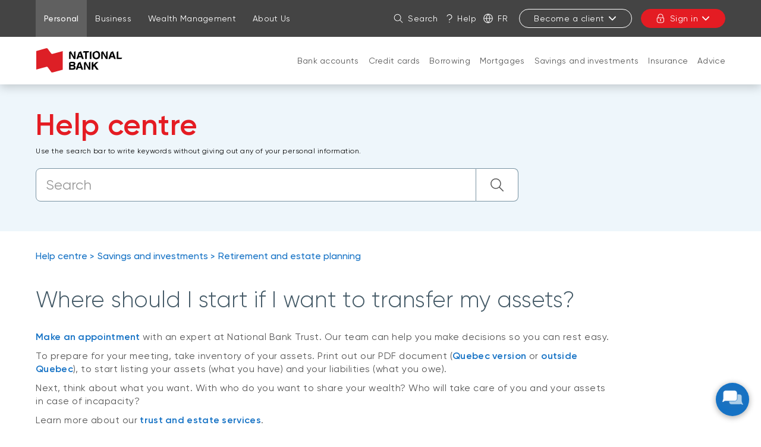

--- FILE ---
content_type: text/html; charset=UTF-8
request_url: https://www.nbc.ca/personal/help-centre/savings-investment/retirement-estate/how-to-transfer-my-assets.html
body_size: 33019
content:
<!DOCTYPE HTML>
<html lang="en">
    <head>
        <title>Where should I start if I want to transfer my assets? | National Bank</title>
        

    
        <meta property="og:title" content="Where should I start if I want to transfer my assets? | National Bank"/>
        <meta property="og:type" content="website"/>
        <meta property="og:url" content="https://www.nbc.ca/personal/help-centre/savings-investment/retirement-estate/how-to-transfer-my-assets.html"/>
        <meta property="og:description" content="Learn what to do if I want to transfer my assets."/>
        <meta property="og:image" content="https://www.nbc.ca/content/dam/global/logo/bnc-logo.png"/>
    

    <meta charset="UTF-8"/>
    <meta http-equiv="X-UA-Compatible" content="IE=edge"/>
    <meta name="viewport" content="width=device-width, initial-scale=1"/>

    

    
    <meta name="description" content="Learn what to do if I want to transfer my assets."/>
    <meta name="template" content="faq-en-v2"/>

    
    <link rel="canonical" href="https://www.nbc.ca/personal/help-centre/savings-investment/retirement-estate/how-to-transfer-my-assets.html"/>

    
    
        
            
                
                
                
                    <link rel="alternate" hreflang="fr" href="https://www.bnc.ca/particuliers/centre-aide/epargne-placements/retraite-succession/comment-transmettre-mon-heritage.html"/>
                    <link rel="alternate" hreflang="fr-ca" href="https://www.bnc.ca/particuliers/centre-aide/epargne-placements/retraite-succession/comment-transmettre-mon-heritage.html"/>
                
            
        
            
                
                
                    <link rel="alternate" hreflang="en" href="https://www.nbc.ca/personal/help-centre/savings-investment/retirement-estate/how-to-transfer-my-assets.html"/>
                    <link rel="alternate" hreflang="en-ca" href="https://www.nbc.ca/personal/help-centre/savings-investment/retirement-estate/how-to-transfer-my-assets.html"/>
                    <link rel="alternate" hreflang="x-default" href="https://www.nbc.ca/personal/help-centre/savings-investment/retirement-estate/how-to-transfer-my-assets.html"/>
                
                
            
        
            
        
            
        
    

    
    
    

    
    
        




    <script>
        function getLanguage() {
            let frRegex = /\/content\/(.*)\/fr\//;
            let pagePath = "/content/bnc/en/accueil/particuliers/centre-aide/epargne-placements/retraite-succession/comment-transmettre-mon-heritage";

            if(frRegex.test(pagePath)){
                return "fr";
            }
            else{ //default is English
                return "en";
            }
        }

        /*
        * AEM Page properties hierarchy function
        * Sets the SDK parameters to be the same as the default parameters configured by the site
        */
        function setSiteConfig(){
            
            scriptUrl = "https://dam.bnc.ca/content/dam/tools/cmp/notice.js";
            configDidomi = ("true" === "true");
            activateDidomi = ("true" === "true");
            applyDidomiToChildren = ("true" === "true");
            showDidomi = ("true" === "true");
            siteToken = "bFXc6fFy";
            lang = getLanguage();
        }


        /*
        * AEM Page properties hierarchy function
        * Updates the SDK parameters if a configuration was set on a page or on a parent page
        */
        function setChildParentConfig(){
            
            configDidomi = ("true" === "true");
            activateDidomi = ("true" === "true");
            applyDidomiToChildren = ("true" === "true");
            showDidomi = ("true" === "true");
            childToken = "null";
            if(childToken === "null"){
                configDidomi = false;
            }else{
                configDidomi = true;
                foundParentConfig = true;
            }
            
        }


        /*
        * AEM Page properties hierarchy function
        * Sets the notice token based on the page hierarchy
        */
        function setToken(){
            if(configDidomi){
                //child on
                if(foundParentConfig  && applyDidomiToChildren && activateDidomi){
                    bannerToken = childToken;
                }
                //parent on
                if(!foundParentConfig  && activateDidomi){
                    bannerToken = childToken;
                }
                //parent on, child on with default
                if(foundParentConfig && !applyDidomiToChildren){
                    bannerToken = siteToken;
                }
            } else{ // default
                bannerToken = siteToken;
            }
        }


        /*
        * Loads Didomi script (notice.js) with correct parameters
        */
        function loadJS(FILE_URL, async = true, language, token, enableDidomi) {
            let scriptEle = document.createElement("script");

            scriptEle.setAttribute("src", FILE_URL);
            scriptEle.setAttribute("type", "text/javascript");
            scriptEle.setAttribute("async", async);
            scriptEle.setAttribute("language", language);
            scriptEle.setAttribute("token", token);
            scriptEle.setAttribute("enableDidomi", enableDidomi);

            document.head.appendChild(scriptEle);

            // error event
            scriptEle.addEventListener("error", (ev) => {
                console.log("Error on loading file", ev);
            });
        }

        /*
        * The AEM parameters retrieved earlier from the page properties are set in the Didomi SDK
        * language: the language the banner appears in
        * notice.enable: wether the notice is visible on the page or not
        */
        function setSDKConfigs(language, enableDidomi){
            //default Didomi config
            window.didomiConfig = {
                languages: {
                    enabled: ['en', 'fr'],
                    default: ''
                },
                notice: {
                    enable: true
                }
            };

            //set banner visibility
            if(!enableDidomi){
                window.didomiConfig.notice.enable = enableDidomi;
            }

            //set language
            if("fr" === language){
                window.didomiConfig.languages.enabled = ['fr']
                window.didomiConfig.languages.default = 'fr'
            } else{
                window.didomiConfig.languages.enabled = ['en']
                window.didomiConfig.languages.default = 'en'
            }
        }


        /*
        * Given the banner token, loads Didomi SDK
        * Config Parameters must always be set before the SDK is loaded
        */
        function loadSDK(token) {

            window.gdprAppliesGlobally = true;
            (function() {
                (function(e, r) {
                    var t = document.createElement("link");
                    t.rel = "preconnect";
                    t.as = "script";

                    var n = document.createElement("link");
                    n.rel = "dns-prefetch";
                    n.as = "script";

                    var i = document.createElement("link");
                    i.rel = "preload";
                    i.as = "script";

                    var o = document.createElement("script");
                    o.id = "spcloader";
                    o.type = "text/javascript";
                    o.async = true;
                    o.charset = "utf-8";

                    var a = "https://sdk.privacy-center.org/" + e + "/loader.js?target_type=notice&target=" + r;
                    if (window.didomiConfig && window.didomiConfig.user) {
                        var c = window.didomiConfig.user;
                        var s = c.country;
                        var d = c.region;
                        if (s) {
                            a += "&country=" + s;
                            if (d) {
                                a += "&region=" + d;
                            }
                        }
                    }

                    t.href = "https://sdk.privacy-center.org/";
                    n.href = "https://sdk.privacy-center.org/";
                    i.href = a;
                    o.src = a;

                    var p = document.getElementsByTagName("script")[0];
                    p.parentNode.insertBefore(t, p);
                    p.parentNode.insertBefore(n, p);
                    p.parentNode.insertBefore(i, p);
                    p.parentNode.insertBefore(o, p);
                })("f93cfeed-d62f-4357-bfe9-f9f6887f69fb", token);
            })();
        }


        /*
        * main function
        */
        function initializeDidomi(){

            // set default parameters
            setSiteConfig();

            // if didomi is active at site level
            if(configDidomi && applyDidomiToChildren && activateDidomi){

                //reset variables for child/parent configs
                configDidomi = false;

                setChildParentConfig();
                setToken();


                if(true){
                    setSDKConfigs(lang, showDidomi);
                    loadSDK(bannerToken);
                }else{
                    loadJS(scriptUrl, true, lang, bannerToken, showDidomi);
                }
            }
            // else didomi should not appear on the page
        }


        // PARAMETERS
        let lang = "";
        let bannerToken = "";
        let siteToken = "";
        let configDidomi = false;
        let applyDidomiToChildren = false;
        let activateDidomi = false;
        let showDidomi = false;
        let foundParentConfig = false;
        let childToken = "";
        let scriptUrl = "";

        initializeDidomi();
    </script>

    

    
    
    

    

    
    
    
<link rel="stylesheet" href="/etc.clientlibs/web-sites-toolkit/clientlibs/web-sites-toolkit/toolkit-clientlib/clientlibs/clientlib-grid.min.fe198145cabc1203cbab2e73c189fe6a.css" type="text/css">



    
    
<link rel="stylesheet" href="/etc.clientlibs/web-sites-toolkit/clientlibs/web-sites-toolkit/toolkit-clientlib/clientlibs/clientlib-base.min.b9e58db3c42afa6e5488f495d4804f33.css" type="text/css">



    
    
<link rel="stylesheet" href="/etc.clientlibs/web-sites-toolkit/components/content/layoutContainer.min.84beee8800683e039d2bd5c1da611ae1.css" type="text/css">



    
    
<link rel="stylesheet" href="/etc.clientlibs/web-sites-toolkit/components/content/container/clientlibs.min.90932f7188b6de3499a57fd9afe1ddb6.css" type="text/css">



    
    
<link rel="stylesheet" href="/etc.clientlibs/web-sites-toolkit/clientlibs/clientlib-core-components.min.92ac67899fe3d5f4241b959add6754f8.css" type="text/css">




    
        
    

    

        
        
            
    
<script src="/etc.clientlibs/web-sites/clientlibs/vendor/jquery/base.min.3f56e989e786c643b30d5668a97daa52.js"></script>
<script src="/etc.clientlibs/web-sites/clientlibs/core/websites.min.afe369e2daa031e232e9e25e1415ac64.js"></script>
<script src="/etc.clientlibs/web-sites/clientlibs/core/dataLayer.min.bb151da6cddfb1aa78316cc5dbef60db.js"></script>




            <script async src="//assets.adobedtm.com/launch-ENce80544c76a04686ae546c50bbd9979e.min.js"></script>

            
                <!-- Adobe Target anti-Flickering pre-hiding snippet. Should be managed by analytics team.-->
                <script type="text/javascript">
                    function getCookie5958(e){let n=e+"=",i=decodeURIComponent(document.cookie).split(";");for(let e=0;e<i.length;e++){let r=i[e];for(;" "==r.charAt(0);)r=r.substring(1);if(0==r.indexOf(n))return r.substring(n.length,r.length)}return""}function findTargetDidomi(){var e=getCookie5958("didomi_token");if(e)var n=atob(e);if("string"==typeof n)var i=JSON.parse(n);if(i&&i.vendors&&i.vendors.enabled)var r=i.vendors.enabled.join(";");if(!(i&&i.purposes&&i.purposes.enabled))return!1;var t=i.purposes.enabled.join(";");return!!(r&&t&&t.indexOf("measuring-improving-experience")>-1&&r.indexOf("c:adobe-target")>-1)}!function(e,n,i,r){var t=e.head;if(t){if(n)return;var o=e.createElement("style");o.id="alloy-prehiding",o.innerText="body { opacity: 0 !important }",t.appendChild(o),setTimeout((function(){o.parentNode&&o.parentNode.removeChild(o)}),3e3)}}(document,!1===findTargetDidomi());
                </script>
            

            <script type="text/javascript">
                var eventSource = "nbc";
                var pageVariables = JSON.parse("[{\x22elementName\x22:\x22loB\x22,\x22elementValue\x22:\x22personal\x22}]");
                var rulesDefinitionFilePath = "/content/dam/dataLayerConfig/rules-bnc.json";
                var responseStatus = 200;

                Websites.DataLayer.init(eventSource, pageVariables, rulesDefinitionFilePath, responseStatus);
            </script>
        
    

    
    
    

    

    
    
<script src="/etc.clientlibs/clientlibs/granite/jquery.min.3e24d4d067ac58228b5004abb50344ef.js"></script>
<script src="/etc.clientlibs/web-sites-toolkit/clientlibs/clientlib-base.min.fe820b99b615c60d012a61d56eefc89a.js"></script>
<script src="/etc.clientlibs/web-sites-toolkit/clientlibs/clientlib-dependencies.min.e8e8c2ccd7e4637d6fecf48ffeddbf45.js"></script>



    
    
<link rel="stylesheet" href="/etc.clientlibs/web-sites-toolkit/clientlibs/clientlib-dependencies.min.d41d8cd98f00b204e9800998ecf8427e.css" type="text/css">
<link rel="stylesheet" href="/etc.clientlibs/web-sites-bncr/clientlibs/clientlib-site/theme.min.088b0040784f488f5ba8f374e2680914.css" type="text/css">



    

    

    
    
        <link rel="icon" type="image/ico" href="/content/dam/global/logo/favicon.ico"/>
    

    

    
    
    
    
    

    
    
    

    
        <link type="text/css" rel="stylesheet" href="/content/dam/css/patchBncResponsive.css"/>
    



    
    
    

    

    

    <link rel="apple-touch-icon" sizes="180x180" href="/etc.clientlibs/web-sites-toolkit/clientlibs/clientlib-static/resources/apple-touch-icon.png"/>
    <link rel="apple-touch-icon-precomposed" sizes="180x180" href="/etc.clientlibs/web-sites-toolkit/clientlibs/clientlib-static/resources/apple-touch-icon-precomposed.png"/>
    <link rel="apple-touch-icon" sizes="167x167" href="/etc.clientlibs/web-sites-toolkit/clientlibs/clientlib-static/resources/apple-touch-icon-167x167.png"/>
    <link rel="apple-touch-icon-precomposed" sizes="167x167" href="/etc.clientlibs/web-sites-toolkit/clientlibs/clientlib-static/resources/apple-touch-icon-167x167-precomposed.png"/>
    <link rel="apple-touch-icon" sizes="152x152" href="/etc.clientlibs/web-sites-toolkit/clientlibs/clientlib-static/resources/apple-touch-icon-152x152.png"/>
    <link rel="apple-touch-icon-precomposed" sizes="152x152" href="/etc.clientlibs/web-sites-toolkit/clientlibs/clientlib-static/resources/apple-touch-icon-152x152-precomposed.png"/>
    <link rel="apple-touch-icon" sizes="144x144" href="/etc.clientlibs/web-sites-toolkit/clientlibs/clientlib-static/resources/apple-touch-icon-144x144.png"/>
    <link rel="apple-touch-icon-precomposed" sizes="144x144" href="/etc.clientlibs/web-sites-toolkit/clientlibs/clientlib-static/resources/apple-touch-icon-144x144-precomposed.png"/>
    <link rel="apple-touch-icon" sizes="120x120" href="/etc.clientlibs/web-sites-toolkit/clientlibs/clientlib-static/resources/apple-touch-icon-120x120.png"/>
    <link rel="apple-touch-icon-precomposed" sizes="120x120" href="/etc.clientlibs/web-sites-toolkit/clientlibs/clientlib-static/resources/apple-touch-icon-120x120-precomposed.png"/>
    <link rel="apple-touch-icon" sizes="any" href="/etc.clientlibs/web-sites-toolkit/clientlibs/clientlib-static/resources/apple-touch-icon-48x48.png"/>
    <link rel="apple-touch-icon-precomposed" sizes="any" href="/etc.clientlibs/web-sites-toolkit/clientlibs/clientlib-static/resources/apple-touch-icon-48x48-precomposed.png"/>



    
                              <script>!function(e){var n="https://s.go-mpulse.net/boomerang/";if("False"=="True")e.BOOMR_config=e.BOOMR_config||{},e.BOOMR_config.PageParams=e.BOOMR_config.PageParams||{},e.BOOMR_config.PageParams.pci=!0,n="https://s2.go-mpulse.net/boomerang/";if(window.BOOMR_API_key="CBWCH-YHXC8-UX5PM-CKJ3F-WKW7N",function(){function e(){if(!r){var e=document.createElement("script");e.id="boomr-scr-as",e.src=window.BOOMR.url,e.async=!0,o.appendChild(e),r=!0}}function t(e){r=!0;var n,t,a,i,d=document,O=window;if(window.BOOMR.snippetMethod=e?"if":"i",t=function(e,n){var t=d.createElement("script");t.id=n||"boomr-if-as",t.src=window.BOOMR.url,BOOMR_lstart=(new Date).getTime(),e=e||d.body,e.appendChild(t)},!window.addEventListener&&window.attachEvent&&navigator.userAgent.match(/MSIE [67]\./))return window.BOOMR.snippetMethod="s",void t(o,"boomr-async");a=document.createElement("IFRAME"),a.src="about:blank",a.title="",a.role="presentation",a.loading="eager",i=(a.frameElement||a).style,i.width=0,i.height=0,i.border=0,i.display="none",o.appendChild(a);try{O=a.contentWindow,d=O.document.open()}catch(_){n=document.domain,a.src="javascript:var d=document.open();d.domain='"+n+"';void 0;",O=a.contentWindow,d=O.document.open()}if(n)d._boomrl=function(){this.domain=n,t()},d.write("<bo"+"dy onload='document._boomrl();'>");else if(O._boomrl=function(){t()},O.addEventListener)O.addEventListener("load",O._boomrl,!1);else if(O.attachEvent)O.attachEvent("onload",O._boomrl);d.close()}function a(e){window.BOOMR_onload=e&&e.timeStamp||(new Date).getTime()}if(!window.BOOMR||!window.BOOMR.version&&!window.BOOMR.snippetExecuted){window.BOOMR=window.BOOMR||{},window.BOOMR.snippetStart=(new Date).getTime(),window.BOOMR.snippetExecuted=!0,window.BOOMR.snippetVersion=14,window.BOOMR.url=n+"CBWCH-YHXC8-UX5PM-CKJ3F-WKW7N";var i=document.currentScript||document.getElementsByTagName("script")[0],o=i.parentNode,r=!1,d=document.createElement("link");if(d.relList&&"function"==typeof d.relList.supports&&d.relList.supports("preload")&&"as"in d)window.BOOMR.snippetMethod="p",d.href=window.BOOMR.url,d.rel="preload",d.as="script",d.addEventListener("load",e),d.addEventListener("error",function(){t(!0)}),setTimeout(function(){if(!r)t(!0)},3e3),BOOMR_lstart=(new Date).getTime(),o.appendChild(d);else t(!1);if(window.addEventListener)window.addEventListener("load",a,!1);else if(window.attachEvent)window.attachEvent("onload",a)}}(),"".length>0)if(e&&"performance"in e&&e.performance&&"function"==typeof e.performance.setResourceTimingBufferSize)e.performance.setResourceTimingBufferSize();!function(){if(BOOMR=e.BOOMR||{},BOOMR.plugins=BOOMR.plugins||{},!BOOMR.plugins.AK){var n=""=="true"?1:0,t="",a="gqhcloqxzvm4e2lnwgba-f-d2b048c4e-clientnsv4-s.akamaihd.net",i="false"=="true"?2:1,o={"ak.v":"39","ak.cp":"1463883","ak.ai":parseInt("891279",10),"ak.ol":"0","ak.cr":10,"ak.ipv":4,"ak.proto":"h2","ak.rid":"95fbd89","ak.r":38938,"ak.a2":n,"ak.m":"b","ak.n":"essl","ak.bpcip":"52.14.37.0","ak.cport":44088,"ak.gh":"23.55.170.194","ak.quicv":"","ak.tlsv":"tls1.3","ak.0rtt":"","ak.0rtt.ed":"","ak.csrc":"-","ak.acc":"","ak.t":"1768796546","ak.ak":"hOBiQwZUYzCg5VSAfCLimQ==jfwOLyL8FB/KQ1lamzGu4H3NmhdybwOruGVf32DW/1YT4TFS+TpOuUp5ExFYS+L29rrGetxazOtSBtgLabkbte9+zF22ye+aP3IACSDNoMScVZJNbYgoGQ8BAU4cT9yT7y7co5JzrcTmJynX85QeGXDd0sb/LSi80b1uyR1StaqN1sdgfc1SjqTs03GdcDcg2JJWfYRb7dtYbG7bBddGgRPP2es1alAgWJ4JkzRGGcB80QEHlIy1oDjscgiEbffmhPr9c3V8f3v9ijmIPJAf2ecm1bJHFrLRXSurpWWanBA6rK8rNcB9jtfBoHZkvWWoE6SO1IuQI++6evWQh0jXVWgCeeH/pIM5D4QgPvZD5AA8naZ8o1zfMtKy395vpZ5MehA9BaEdXjaw2KAFXeaHOVAvdAMYIdmHcagz26dFk2w=","ak.pv":"128","ak.dpoabenc":"","ak.tf":i};if(""!==t)o["ak.ruds"]=t;var r={i:!1,av:function(n){var t="http.initiator";if(n&&(!n[t]||"spa_hard"===n[t]))o["ak.feo"]=void 0!==e.aFeoApplied?1:0,BOOMR.addVar(o)},rv:function(){var e=["ak.bpcip","ak.cport","ak.cr","ak.csrc","ak.gh","ak.ipv","ak.m","ak.n","ak.ol","ak.proto","ak.quicv","ak.tlsv","ak.0rtt","ak.0rtt.ed","ak.r","ak.acc","ak.t","ak.tf"];BOOMR.removeVar(e)}};BOOMR.plugins.AK={akVars:o,akDNSPreFetchDomain:a,init:function(){if(!r.i){var e=BOOMR.subscribe;e("before_beacon",r.av,null,null),e("onbeacon",r.rv,null,null),r.i=!0}return this},is_complete:function(){return!0}}}}()}(window);</script></head>
    <body class="page basicpage">
        
        
            



            
<div class="root responsivegrid">


<div class="aem-Grid aem-Grid--12 aem-Grid--default--12 ">
    
    <div class="header aem-GridColumn aem-GridColumn--default--12">
    
    
        <div class="navigation-menu">
            <link rel="stylesheet" href="/etc.clientlibs/web-sites-react/components/web-sites-react/clientlib.min.6ec3856b6df87ee1685172fb40c69188.css" type="text/css">
<link rel="stylesheet" href="/etc.clientlibs/web-sites-react/components/navigation-menu/clientlib.min.b3e2103e5f112609157e93cd4c4c3dd1.css" type="text/css">
<div data-react-server="true" data-react="app" data-react-id="/content/bnc/en/jcr:content/navigation-menu_component"><style class="jss-server-side"></style><header class="navigation-menu-content"><nav class="navigation-menu-hidden-menu" aria-label="Quick menu"><ul><li><button>Go to page content</button></li><li><button>Go to main menu</button></li><li><button>Sign in to my account</button></li></ul></nav><div class="quick-actions"><div class="container"><nav aria-label="Links to other National Bank webpages"><ul id="navigation-menu-websites-navigation" class="websites-links"><li class="active"><div class="qa-item-container"><a href="https://www.nbc.ca/personal.html" aria-current="page"><span>Personal</span></a></div></li><li><div class="qa-item-container"><a href="https://www.nbc.ca/business.html"><span>Business</span></a></div></li><li><div class="qa-item-container"><a href="https://www.nbc.ca/wealth-management.html"><span>Wealth Management</span></a></div></li><li><div class="qa-item-container"><a href="https://www.nbc.ca/about-us.html"><span>About Us</span></a></div></li></ul></nav><nav aria-label="Quick actions"><ul id="navigation-menu-quick-actions" class="actions"><li class="quick-action__search"><button id="search-link" aria-label="Search on the site" aria-expanded="false" tabindex="0" type="button" class="dsc-btn is-small has-icon simple tab-focus" data-test="button"><div class="dsc-btn__icon"><svg viewBox="0 0 64 64" focusable="false" width="16" fill="currentColor" height="16" class="dsc-icon"><path d="M44.471 41.643l16.45 16.45a2 2 0 01-2.828 2.828l-16.45-16.45A23.406 23.406 0 0126.5 50C13.521 50 3 39.479 3 26.5S13.521 3 26.5 3 50 13.521 50 26.5c0 5.77-2.079 11.053-5.529 15.143zM26.5 46C37.27 46 46 37.27 46 26.5S37.27 7 26.5 7 7 15.73 7 26.5 15.73 46 26.5 46z"></path></svg></div>Search</button></li><li class="quick-action__help"><a class="as-button simple dsc-btn is-small tab-focus" href="/contact-us.html" target="_self" tabindex="0"><svg viewBox="0 0 64 64" class="dsc-icon dsc-btn__icon" focusable="false" width="16" fill="currentColor" height="16"><path d="M33.803 39.832c-.018.795-.033 2.032-.042 3.633a2.193 2.193 0 01-4.387-.023c.017-3.042.05-4.64.12-5.17.08-.412.08-.412.231-.753.465-.927 5.762-3.258 7.985-4.605 5.959-3.612 8.175-7.657 7.877-11.52-.288-3.744-1.58-6.515-3.846-8.646-3.065-2.882-5.69-4.122-9.856-4.368-6.568 0-11.01 2.988-13.674 9.225a2.194 2.194 0 01-4.034-1.72C17.525 8.045 23.545 3.995 32.012 4c5.382.313 8.956 2.003 12.735 5.555 3.074 2.891 4.843 6.686 5.214 11.503.428 5.557-2.64 11.157-9.977 15.604a45.45 45.45 0 01-5.475 2.864l-.706.306zM31.668 60a2.923 2.923 0 112.924-2.922A2.923 2.923 0 0131.668 60z"></path></svg>Help</a></li><li class="quick-action__lang"><a class="as-button simple dsc-btn is-small tab-focus" href="/bin/switchLanguage?lang=Fr&amp;p=[base64]" aria-label="Français" lang="fr"><svg viewBox="0 0 64 64" class="dsc-icon dsc-btn__icon" focusable="false" width="16" fill="currentColor" height="16"><path d="M5.212 34.067c.935 12.301 10.156 22.287 22.093 24.39a46.39 46.39 0 01-8.854-24.39H5.211zm0-4.134h13.235a46.336 46.336 0 018.858-24.39C15.367 7.645 6.147 17.631 5.212 29.932zm53.576 0c-.935-12.301-10.156-22.287-22.093-24.39a46.39 46.39 0 018.854 24.39h13.24zm0 4.134H45.553a46.336 46.336 0 01-8.858 24.39c11.938-2.103 21.158-12.089 22.093-24.39zm-36.203-4.134H41.41A42.202 42.202 0 0032 6.227a42.172 42.172 0 00-9.415 23.706zm18.83 4.134H22.59A42.202 42.202 0 0032 57.773a42.172 42.172 0 009.415-23.706zM32 63C14.88 63 1 49.12 1 32 1 14.88 14.88 1 32 1c17.12 0 31 13.88 31 31 0 17.12-13.88 31-31 31z"></path></svg>Fr</a></li><li class="quick-action__signup"><div class="menu-popover"><button aria-controls="sign-in-menu-button" aria-expanded="false" tabindex="0" type="button" class="dsc-btn is-small is-transactional sign-in tab-focus focus-child-sibling bnc-chatbot-highlight" data-test="button">Become a client<svg viewBox="0 0 64 64" focusable="false" width="16" fill="currentColor" height="16" class="dsc-icon"><path d="M32 37.172l17.845-18.1a3.57 3.57 0 015.099 0 3.694 3.694 0 010 5.17L34.549 44.93a3.57 3.57 0 01-5.098 0L9.056 24.243a3.694 3.694 0 010-5.172 3.57 3.57 0 015.099 0L32 37.171z"></path></svg></button><div class="menu-popover-content"><span class="triangle-top"></span><div class="main"><ul id="sign-in-menu-button"><li><a href="https://www.nbc.ca/personal/switch-national-bank.html" data-text="Personal">Personal</a><svg viewBox="0 0 64 64" focusable="false" width="16" fill="currentColor" height="16" class="dsc-icon"><path d="M39.172 32l-18.1-17.845a3.57 3.57 0 010-5.099 3.694 3.694 0 015.17 0L46.93 29.451a3.57 3.57 0 010 5.098L26.243 54.944a3.694 3.694 0 01-5.172 0 3.57 3.57 0 010-5.099L39.171 32z"></path></svg></li><li><a href="https://www.nbc.ca/business/accounts.html" data-text="Business">Business</a><svg viewBox="0 0 64 64" focusable="false" width="16" fill="currentColor" height="16" class="dsc-icon"><path d="M39.172 32l-18.1-17.845a3.57 3.57 0 010-5.099 3.694 3.694 0 015.17 0L46.93 29.451a3.57 3.57 0 010 5.098L26.243 54.944a3.694 3.694 0 01-5.172 0 3.57 3.57 0 010-5.099L39.171 32z"></path></svg></li></ul></div></div></div></li><li class="quick-action__signin"><div class="menu-popover"><button aria-controls="login-menu-button" aria-expanded="false" tabindex="0" type="button" class="dsc-btn is-primary is-small is-transactional has-icon login tab-focus focus-child-sibling bnc-chatbot-highlight" data-test="button"><div class="dsc-btn__icon"><svg viewBox="0 0 64 64" focusable="false" width="16" fill="currentColor" height="16" class="dsc-icon"><path d="M34 44.465V49a2 2 0 11-4 0v-4.535A3.997 3.997 0 0128 41c0-2.21 1.79-4 4-4s4 1.79 4 4a3.997 3.997 0 01-2 3.465zM14 26v-7c0-9.941 8.059-18 18-18s18 8.059 18 18v7h.538c2.985 0 5.482 2.29 5.482 5.192v17.65c0 7.343-6.678 13.197-14.77 13.197H21.77C13.676 62.04 7 56.185 7 48.843V31.192C7 28.29 9.496 26 12.482 26H14zm36.538 4H12.482c-.85 0-1.482.58-1.482 1.192v17.65c0 5.009 4.778 9.197 10.77 9.197h19.48c5.992 0 10.77-4.188 10.77-9.196V31.192c0-.612-.633-1.192-1.482-1.192zM46 19c0-7.732-6.268-14-14-14s-14 6.268-14 14v7h28v-7z"></path></svg></div>Sign in<svg viewBox="0 0 64 64" focusable="false" width="16" fill="currentColor" height="16" class="dsc-icon"><path d="M32 37.172l17.845-18.1a3.57 3.57 0 015.099 0 3.694 3.694 0 010 5.17L34.549 44.93a3.57 3.57 0 01-5.098 0L9.056 24.243a3.694 3.694 0 010-5.172 3.57 3.57 0 015.099 0L32 37.171z"></path></svg></button><div class="menu-popover-content"><span class="triangle-top"></span><div class="main"><label>Online transactions</label><ul id="login-menu-button"><li><a href="https://app.bnc.ca/?lang=en" data-text="Personal">Personal</a><svg viewBox="0 0 64 64" focusable="false" width="16" fill="currentColor" height="16" class="dsc-icon"><path d="M39.172 32l-18.1-17.845a3.57 3.57 0 010-5.099 3.694 3.694 0 015.17 0L46.93 29.451a3.57 3.57 0 010 5.098L26.243 54.944a3.694 3.694 0 01-5.172 0 3.57 3.57 0 010-5.099L39.171 32z"></path></svg></li><li><a href="/redirects/commercial.html" data-text="Business">Business</a><svg viewBox="0 0 64 64" focusable="false" width="16" fill="currentColor" height="16" class="dsc-icon"><path d="M39.172 32l-18.1-17.845a3.57 3.57 0 010-5.099 3.694 3.694 0 015.17 0L46.93 29.451a3.57 3.57 0 010 5.098L26.243 54.944a3.694 3.694 0 01-5.172 0 3.57 3.57 0 010-5.099L39.171 32z"></path></svg></li><li class="secondary-item first"><a href="https://client.bnc.ca/nbdb/login" data-text="Direct Brokerage">Direct Brokerage</a></li><li class="secondary-item "><a href="https://client.bnc.ca/nbfwm/login" data-text="National Bank Financial">National Bank Financial</a></li><li class="secondary-item "><a href="https://web13.secureinternetbank.com/pbi_pbi1151/login/067091764" data-text="Natbank">Natbank</a></li><li class="secondary-item "><a href="https://nbtmyretirement.com/" data-text="Group Retirement Plans">Group Retirement Plans</a></li><li class="secondary-item "><a href="https://client.bnc.ca/pb1859/login" data-text="Private Banking 1859 ">Private Banking 1859 </a></li></ul></div></div></div></li></ul></nav></div></div><div id="navigation-menu-navigation" class="website-navigation"><div class="container"><span class="image-container"><a tabindex="-1" href="https://www.nbc.ca/" aria-label="Back to Home Page"><img src="/content/dam/bnc/commun/logo/logo-nbc-155x50.svg" alt="National Bank"/></a></span><nav id="firstLevelMenu" class="main-navigation" aria-label="Main menu"><ul><li class="" aria-owns="secondLevelMenu"><a id="hash-271260432" class="tab-focus" href="https://www.nbc.ca/personal/accounts.html">Bank accounts</a><button aria-label="Open products and services for: Bank accounts" aria-haspopup="true" aria-controls="secondLevelMenu" aria-expanded="false" type="button" class="dsc-btn sub-section-button simple tab-focus" data-test="button"><svg viewBox="0 0 64 64" focusable="false" width="16" fill="currentColor" height="16" class="dsc-icon"><path d="M32 37.172l17.845-18.1a3.57 3.57 0 015.099 0 3.694 3.694 0 010 5.17L34.549 44.93a3.57 3.57 0 01-5.098 0L9.056 24.243a3.694 3.694 0 010-5.172 3.57 3.57 0 015.099 0L32 37.171z"></path></svg></button><span class="triangle-top"></span></li><li class="" aria-owns="secondLevelMenu"><a id="hash-477313998" class="tab-focus" href="https://www.nbc.ca/personal/mastercard-credit-cards.html">Credit cards</a><button aria-label="Open products and services for: Credit cards" aria-haspopup="true" aria-controls="secondLevelMenu" aria-expanded="false" type="button" class="dsc-btn sub-section-button simple tab-focus" data-test="button"><svg viewBox="0 0 64 64" focusable="false" width="16" fill="currentColor" height="16" class="dsc-icon"><path d="M32 37.172l17.845-18.1a3.57 3.57 0 015.099 0 3.694 3.694 0 010 5.17L34.549 44.93a3.57 3.57 0 01-5.098 0L9.056 24.243a3.694 3.694 0 010-5.172 3.57 3.57 0 015.099 0L32 37.171z"></path></svg></button><span class="triangle-top"></span></li><li class="" aria-owns="secondLevelMenu"><a id="hash-1468968305" class="tab-focus" href="https://www.nbc.ca/personal/borrowing.html">Borrowing</a><button aria-label="Open products and services for: Borrowing" aria-haspopup="true" aria-controls="secondLevelMenu" aria-expanded="false" type="button" class="dsc-btn sub-section-button simple tab-focus" data-test="button"><svg viewBox="0 0 64 64" focusable="false" width="16" fill="currentColor" height="16" class="dsc-icon"><path d="M32 37.172l17.845-18.1a3.57 3.57 0 015.099 0 3.694 3.694 0 010 5.17L34.549 44.93a3.57 3.57 0 01-5.098 0L9.056 24.243a3.694 3.694 0 010-5.172 3.57 3.57 0 015.099 0L32 37.171z"></path></svg></button><span class="triangle-top"></span></li><li class="" aria-owns="secondLevelMenu"><a id="hash-1892350139" class="tab-focus" href="https://www.nbc.ca/personal/mortgages.html">Mortgages</a><button aria-label="Open products and services for: Mortgages" aria-haspopup="true" aria-controls="secondLevelMenu" aria-expanded="false" type="button" class="dsc-btn sub-section-button simple tab-focus" data-test="button"><svg viewBox="0 0 64 64" focusable="false" width="16" fill="currentColor" height="16" class="dsc-icon"><path d="M32 37.172l17.845-18.1a3.57 3.57 0 015.099 0 3.694 3.694 0 010 5.17L34.549 44.93a3.57 3.57 0 01-5.098 0L9.056 24.243a3.694 3.694 0 010-5.172 3.57 3.57 0 015.099 0L32 37.171z"></path></svg></button><span class="triangle-top"></span></li><li class="" aria-owns="secondLevelMenu"><a id="hash380085008" class="tab-focus" href="https://www.nbc.ca/personal/savings-investments.html">Savings and investments</a><button aria-label="Open products and services for: Savings and investments" aria-haspopup="true" aria-controls="secondLevelMenu" aria-expanded="false" type="button" class="dsc-btn sub-section-button simple tab-focus" data-test="button"><svg viewBox="0 0 64 64" focusable="false" width="16" fill="currentColor" height="16" class="dsc-icon"><path d="M32 37.172l17.845-18.1a3.57 3.57 0 015.099 0 3.694 3.694 0 010 5.17L34.549 44.93a3.57 3.57 0 01-5.098 0L9.056 24.243a3.694 3.694 0 010-5.172 3.57 3.57 0 015.099 0L32 37.171z"></path></svg></button><span class="triangle-top"></span></li><li class="" aria-owns="secondLevelMenu"><a id="hash-1972307550" class="tab-focus" href="https://www.nbc.ca/personal/insurance.html">Insurance</a><button aria-label="Open products and services for: Insurance" aria-haspopup="true" aria-controls="secondLevelMenu" aria-expanded="false" type="button" class="dsc-btn sub-section-button simple tab-focus" data-test="button"><svg viewBox="0 0 64 64" focusable="false" width="16" fill="currentColor" height="16" class="dsc-icon"><path d="M32 37.172l17.845-18.1a3.57 3.57 0 015.099 0 3.694 3.694 0 010 5.17L34.549 44.93a3.57 3.57 0 01-5.098 0L9.056 24.243a3.694 3.694 0 010-5.172 3.57 3.57 0 015.099 0L32 37.171z"></path></svg></button><span class="triangle-top"></span></li><li class="" aria-owns="secondLevelMenu"><a id="hash499182174" class="tab-focus" href="https://www.nbc.ca/personal/advice.html">Advice</a><button aria-label="Open products and services for: Advice" aria-haspopup="true" aria-controls="secondLevelMenu" aria-expanded="false" type="button" class="dsc-btn sub-section-button simple tab-focus" data-test="button"><svg viewBox="0 0 64 64" focusable="false" width="16" fill="currentColor" height="16" class="dsc-icon"><path d="M32 37.172l17.845-18.1a3.57 3.57 0 015.099 0 3.694 3.694 0 010 5.17L34.549 44.93a3.57 3.57 0 01-5.098 0L9.056 24.243a3.694 3.694 0 010-5.172 3.57 3.57 0 015.099 0L32 37.171z"></path></svg></button><span class="triangle-top"></span></li></ul></nav><div class="menu-popover"><button aria-controls="login-menu-button-small" aria-expanded="false" tabindex="0" type="button" class="dsc-btn is-primary is-small is-transactional has-icon login tab-focus focus-child-sibling bnc-chatbot-highlight small" data-test="button"><div class="dsc-btn__icon"><svg viewBox="0 0 64 64" focusable="false" width="16" fill="currentColor" height="16" class="dsc-icon"><path d="M34 44.465V49a2 2 0 11-4 0v-4.535A3.997 3.997 0 0128 41c0-2.21 1.79-4 4-4s4 1.79 4 4a3.997 3.997 0 01-2 3.465zM14 26v-7c0-9.941 8.059-18 18-18s18 8.059 18 18v7h.538c2.985 0 5.482 2.29 5.482 5.192v17.65c0 7.343-6.678 13.197-14.77 13.197H21.77C13.676 62.04 7 56.185 7 48.843V31.192C7 28.29 9.496 26 12.482 26H14zm36.538 4H12.482c-.85 0-1.482.58-1.482 1.192v17.65c0 5.009 4.778 9.197 10.77 9.197h19.48c5.992 0 10.77-4.188 10.77-9.196V31.192c0-.612-.633-1.192-1.482-1.192zM46 19c0-7.732-6.268-14-14-14s-14 6.268-14 14v7h28v-7z"></path></svg></div>Sign in<svg viewBox="0 0 64 64" focusable="false" width="16" fill="currentColor" height="16" class="dsc-icon"><path d="M32 37.172l17.845-18.1a3.57 3.57 0 015.099 0 3.694 3.694 0 010 5.17L34.549 44.93a3.57 3.57 0 01-5.098 0L9.056 24.243a3.694 3.694 0 010-5.172 3.57 3.57 0 015.099 0L32 37.171z"></path></svg></button><div class="menu-popover-content"><span class="triangle-top"></span><div class="main"><label>Online transactions</label><ul id="login-menu-button-small"><li><a href="https://app.bnc.ca/?lang=en" data-text="Personal">Personal</a><svg viewBox="0 0 64 64" focusable="false" width="16" fill="currentColor" height="16" class="dsc-icon"><path d="M39.172 32l-18.1-17.845a3.57 3.57 0 010-5.099 3.694 3.694 0 015.17 0L46.93 29.451a3.57 3.57 0 010 5.098L26.243 54.944a3.694 3.694 0 01-5.172 0 3.57 3.57 0 010-5.099L39.171 32z"></path></svg></li><li><a href="/redirects/commercial.html" data-text="Business">Business</a><svg viewBox="0 0 64 64" focusable="false" width="16" fill="currentColor" height="16" class="dsc-icon"><path d="M39.172 32l-18.1-17.845a3.57 3.57 0 010-5.099 3.694 3.694 0 015.17 0L46.93 29.451a3.57 3.57 0 010 5.098L26.243 54.944a3.694 3.694 0 01-5.172 0 3.57 3.57 0 010-5.099L39.171 32z"></path></svg></li><li class="secondary-item first"><a href="https://client.bnc.ca/nbdb/login" data-text="Direct Brokerage">Direct Brokerage</a></li><li class="secondary-item "><a href="https://client.bnc.ca/nbfwm/login" data-text="National Bank Financial">National Bank Financial</a></li><li class="secondary-item "><a href="https://web13.secureinternetbank.com/pbi_pbi1151/login/067091764" data-text="Natbank">Natbank</a></li><li class="secondary-item "><a href="https://nbtmyretirement.com/" data-text="Group Retirement Plans">Group Retirement Plans</a></li><li class="secondary-item "><a href="https://client.bnc.ca/pb1859/login" data-text="Private Banking 1859 ">Private Banking 1859 </a></li></ul></div></div></div></div><div class="sub-navigation"><div class="container"><nav class="navSecondLevelMenu" aria-label="Products and services menu"><ul id="secondLevelMenu"></ul></nav><div class="action-bar"><button tabindex="-1" type="button" class="dsc-btn is-small close-button" data-test="button">Close<svg viewBox="0 0 64 64" focusable="false" width="32" fill="currentColor" height="32" class="dsc-icon"><path d="M37.055 32l14.898 14.898a3.574 3.574 0 11-5.055 5.055L32 37.055 17.102 51.953a3.574 3.574 0 11-5.055-5.055L26.945 32 12.047 17.102a3.574 3.574 0 115.055-5.055L32 26.945l14.898-14.898a3.574 3.574 0 115.055 5.055L37.055 32z"></path></svg></button><div class="navigation-menu-ad"></div></div></div></div></div></header><div class="sticky-spacer"></div><span id="navigation-menu-content-skip"></span></div><script id="/content/bnc/en/jcr:content/navigation-menu_component">{"cache":{"resources":{"/content/bnc/en/jcr:content/navigation-menu":{"data":{"jcr:primaryType":"nt:unstructured","logoAltText":"National Bank","signUpDisplay":"true","helpDisplay":"true","secureSectionDisplay":"false","desktopImageFileReference":"/content/dam/bnc/commun/logo/logo-nbc-155x50.svg","searchDisplay":"true","switchLangDisplay":"true","signUpLabel":"Become a client","jcr:lastModifiedBy":"DAOB003","signUpDirectLink":"false","switchLangAriaLabel":"Français","signInDisplay":"true","searchLabel":"Search","signInListLabel":"Online transactions","hideHighlevelNavigation":"false","locatorAriaLabel":"Find us - Opens in a new tab","mobileImageFileReference":"/content/dam/bnc/commun/logo/logo-bnc-flag.png","additionalLangDisplay":"false","locatorDisplay":"true","helpUrl":"/contact-us.html","signInLabel":"Sign in","menuKey":"bnc-menu-en","jcr:lastModified":"Mon Sep 08 2025 13:55:05 GMT-0400","signInDirectLink":"false","locatorLabel":"Find us","homeURL":"https://www.nbc.ca/","smallDesktopImageFileReference":"/content/dam/bnc/commun/logo/logo-nbc-155x50.svg","sling:resourceType":"web-sites-react/components/navigation-menu","helpTarget":"_self","helpLabel":"Help","locatorUrl":"https://locator.nbc.ca/","searchAriaLabel":"Search on the site","additionalLangTarget":"_self","searchUrl":"/results.html","signUpLinks":{"jcr:primaryType":"nt:unstructured","item0":{"jcr:primaryType":"nt:unstructured","target":"_self","url":"https://www.nbc.ca/personal/switch-national-bank.html","label":"Personal"},"item1":{"jcr:primaryType":"nt:unstructured","target":"_self","url":"https://www.nbc.ca/business/accounts.html","label":"Business"}},"signInLinks":{"jcr:primaryType":"nt:unstructured","item0":{"jcr:primaryType":"nt:unstructured","target":"_self","url":"https://app.bnc.ca/?lang=en","label":"Personal"},"item1":{"jcr:primaryType":"nt:unstructured","target":"_self","url":"/content/bnc/en/accueil/redirects/commercial","label":"Business"}},"signInSecondaryLinks":{"jcr:primaryType":"nt:unstructured","item0":{"jcr:primaryType":"nt:unstructured","target":"_self","url":"https://client.bnc.ca/nbdb/login","label":"Direct Brokerage"},"item1":{"jcr:primaryType":"nt:unstructured","target":"_self","url":"https://client.bnc.ca/nbfwm/login","label":"National Bank Financial"},"item2":{"jcr:primaryType":"nt:unstructured","target":"_self","url":"https://web13.secureinternetbank.com/pbi_pbi1151/login/067091764","label":"Natbank"},"item3":{"jcr:primaryType":"nt:unstructured","target":"_self","url":"https://nbtmyretirement.com/","label":"Group Retirement Plans"},"item4":{"jcr:primaryType":"nt:unstructured","target":"_self","url":"https://client.bnc.ca/pb1859/login","label":"Private Banking 1859 "}}},"depth":0}},"scripts":{},"included":{},"serviceCalls":{"/content/bnc/en/jcr:content/navigation-menu_com.bnc.aem.websites.toolkit.sling.models.react.I18nModel.getI18nFor(navigation-menu,en)":"{\"accessibilityCommands.helpDetail\":\"Press H key to have detailed navigation instructions\",\"accessibilityCommands.leftRight\":\"Use left or right arrows to switch between items\",\"accessibilityCommands.leftRightDown\":\"Use left or right arrows to switch between sections, use down key to browse sub-sections\",\"accessibilityCommands.leftRightUpDown\":\"Use left or right arrows to switch between sub-sections, use up or down to browse sub-section's pages. Use escape key to go back to main section\",\"linksNavbar.ariaLabel\":\"Links to other National Bank webpages\",\"quickActions.ariaLabel\":\"Quick actions\",\"firstLevel.ariaLabel\":\"Main menu\",\"secondLevel.ariaLabel\":\"Products and services menu\",\"thirdLevel.ariaLabel\":\"Products and services\",\"openFirstLevel.ariaLabel\":\"Open main menu \",\"openSecondLevel.ariaLabel\":\"Open sub-menu: \",\"openThirdLevel.ariaLabel\":\"Open products and services for: \",\"closeFirstLevel.ariaLabel\":\"Close main menu \",\"closeSecondLevel.ariaLabel\":\"Go back to the main menu \",\"closeThirdLevel.ariaLabel\":\"Go back to sub-menu \",\"section.ariaLabel\":\"Section \",\"subSection.ariaLabel\":\"Navigation sub-menu \",\"quickActions.secure.login\":\"Sign in\",\"quickActions.secure.logout\":\"Sign out\",\"mobile.welcome.paragraph\":\"Home\",\"logo.backToHome.ariaLabel\":\"Back to Home Page\",\"search.placeholder\":\"Search\",\"search.section\":\"Search section\",\"search.input\":\"Search field\",\"search.button\":\"Search\",\"search.erase\":\"Erase search\",\"search.close\":\"Close search\",\"search.close.content\":\"Close\",\"hiddenMenu.navLabel\":\"Quick menu\",\"hiddenMenu.skipTocontent\":\"Go to page content\",\"hiddenMenu.skipToQuickActions\":\"Sign in to my account\",\"hiddenMenu.skipToNavigation\":\"Go to main menu\",\"hiddenMenu.skipToWebsites\":\"Skip to website\"}","/content/bnc/en/jcr:content/navigation-menu_com.bnc.aem.websites.toolkit.sling.models.react.NavigationMenu.getMenuAsJsonString(bnc-menu-en)":"{\"websites\":[{\"label\":\"Personal\",\"url\":\"https://www.nbc.ca/personal.html\",\"current\":true,\"navigation\":[{\"label\":\"Bank accounts\",\"url\":\"https://www.nbc.ca/personal/accounts.html\",\"current\":false,\"sections\":[{\"label\":\"OPEN AN ACCOUNT\",\"url\":\"\",\"current\":false,\"links\":[{\"label\":\"All chequing accounts\",\"url\":\"https://www.nbc.ca/personal/accounts/chequing.html\",\"current\":false},{\"label\":\"The Connected Chequing Account\",\"url\":\"https://www.nbc.ca/personal/accounts/chequing/connected.html\",\"current\":false},{\"label\":\"The Total Chequing Account\",\"url\":\"https://www.nbc.ca/personal/accounts/chequing/total.html\",\"current\":false},{\"label\":\"Youth bank account\",\"url\":\"https://www.nbc.ca/personal/accounts/youth.html\",\"current\":false},{\"label\":\"High Interest Savings Account\",\"url\":\"https://www.nbc.ca/personal/savings-investments/accounts/high-interest.html\",\"current\":false},{\"label\":\"USD Progress\",\"url\":\"https://www.nbc.ca/personal/accounts/usd.html\",\"current\":false},{\"label\":\"Account for newcomers\",\"url\":\"https://www.nbc.ca/personal/accounts/newcomers.html\",\"current\":false}]},{\"label\":\"OFFERS\",\"url\":\"\",\"current\":false,\"links\":[{\"label\":\"Newcomers to Canada\",\"url\":\"https://www.nbc.ca/personal/switch-national-bank/newcomers.html\",\"current\":false},{\"label\":\"Professionals\",\"url\":\"https://www.nbc.ca/personal/switch-national-bank/occupations.html\",\"current\":false},{\"label\":\"Students\",\"url\":\"https://www.nbc.ca/personal/switch-national-bank/students.html\",\"current\":false},{\"label\":\"Youths\",\"url\":\"https://www.nbc.ca/personal/switch-national-bank/young-people.html\",\"current\":false}]},{\"label\":\"OFFERS FOR PROFESSIONALS \",\"url\":\"\",\"current\":false,\"links\":[{\"label\":\"Administration\",\"url\":\"https://www.nbc.ca/personal/switch-national-bank/occupations/administration.html\",\"current\":false},{\"label\":\"Agricultural and fishing\",\"url\":\"https://www.nbc.ca/personal/switch-national-bank/occupations/agriculture-fishery.html\",\"current\":false},{\"label\":\"Engineering\",\"url\":\"https://www.nbc.ca/personal/switch-national-bank/occupations/engineers.html\",\"current\":false},{\"label\":\"Entrepreneurship\",\"url\":\"https://www.nbc.ca/personal/switch-national-bank/occupations/entrepreneurship.html\",\"current\":false},{\"label\":\"Finance\",\"url\":\"https://www.nbc.ca/personal/switch-national-bank/occupations/finance.html\",\"current\":false},{\"label\":\"Healthcare\",\"url\":\"https://www.nbc.ca/personal/switch-national-bank/occupations/healthcare.html\",\"current\":false},{\"label\":\"IT\",\"url\":\"https://www.nbc.ca/personal/switch-national-bank/occupations/it.html\",\"current\":false},{\"label\":\"Law\",\"url\":\"https://www.nbc.ca/personal/switch-national-bank/occupations/law.html\",\"current\":false},{\"label\":\"Public service\",\"url\":\"https://www.nbc.ca/personal/switch-national-bank/occupations/public-service.html\",\"current\":false},{\"label\":\"Teaching\",\"url\":\"https://www.nbc.ca/personal/switch-national-bank/occupations/teachers.html\",\"current\":false}]},{\"label\":\"TRANSACTIONS\",\"url\":\"\",\"current\":false,\"links\":[{\"label\":\"Banking services\",\"url\":\"https://www.nbc.ca/personal/accounts/services.html\",\"current\":false},{\"label\":\"My online bank\",\"url\":\"https://www.nbc.ca/personal/accounts/services/online.html\",\"current\":false},{\"label\":\"Mobile app\",\"url\":\"https://www.nbc.ca/personal/accounts/services/online/mobile-app.html\",\"current\":false},{\"label\":\"Digital banking features\",\"url\":\"https://www.nbc.ca/personal/accounts/services/online/features.html\",\"current\":false},{\"label\":\"Debit card\",\"url\":\"https://www.nbc.ca/personal/accounts/services/debit-card.html\",\"current\":false},{\"label\":\"Mobile payments\",\"url\":\"https://www.nbc.ca/personal/accounts/services/mobile-payment.html\",\"current\":false},{\"label\":\"ABMs\",\"url\":\"https://www.nbc.ca/personal/accounts/services/abm.html\",\"current\":false}]},{\"label\":\"SERVICES AND BENEFITS\",\"url\":\"\",\"current\":false,\"links\":[{\"label\":\"Interac e-Transfer \",\"url\":\"https://www.nbc.ca/personal/accounts/services/online/features/e-transfer.html\",\"current\":false},{\"label\":\"International transfer\",\"url\":\"https://www.nbc.ca/personal/accounts/services/online/features/international-transfer.html\",\"current\":false},{\"label\":\"Ordering foreign currency\",\"url\":\"https://www.nbc.ca/personal/accounts/services/online/features/foreign-currency.html\",\"current\":false},{\"label\":\"Government direct deposit\",\"url\":\"https://www.nbc.ca/personal/accounts/services/online/features/direct-deposit.html\",\"current\":false},{\"label\":\"Salary direct deposit\",\"url\":\"https://www.nbc.ca/personal/accounts/services/online/features/salary-deposit.html\",\"current\":false},{\"label\":\"Mobile cheque deposit\",\"url\":\"https://www.nbc.ca/personal/accounts/services/online/features/mobile-deposit.html\",\"current\":false},{\"label\":\"Manage alerts\",\"url\":\"https://www.nbc.ca/personal/accounts/services/online/features/alerts-notifications.html\",\"current\":false},{\"label\":\"Legal assistance services\",\"url\":\"https://www.nbc.ca/personal/accounts/services/legal-assistance.html\",\"current\":false}]},{\"label\":\"NEED HELP?\",\"url\":\"\",\"current\":false,\"links\":[{\"label\":\"Sign in to my online bank\",\"url\":\"https://www.nbc.ca/personal/help-centre/security-support/nbc-online.html\",\"current\":false},{\"label\":\"Debit card\",\"url\":\"https://www.nbc.ca/personal/help-centre/bank-account/debit-card.html\",\"current\":false},{\"label\":\"How the account works\",\"url\":\"https://www.nbc.ca/personal/help-centre/bank-account/how-it-works.html\",\"current\":false},{\"label\":\"Deposits and transfers\",\"url\":\"https://www.nbc.ca/personal/help-centre/bank-account/deposit-transfer.html\",\"current\":false},{\"label\":\"Bill payments\",\"url\":\"https://www.nbc.ca/personal/help-centre/bank-account/bill-payments.html\",\"current\":false},{\"label\":\"Mobile payments\",\"url\":\"https://www.nbc.ca/personal/help-centre/bank-account/mobile-payments.html\",\"current\":false},{\"label\":\"User ID and PIN\",\"url\":\"https://www.nbc.ca/personal/help-centre/security-support/id-pin.html\",\"current\":false}]}]},{\"label\":\"Credit cards\",\"url\":\"https://www.nbc.ca/personal/mastercard-credit-cards.html\",\"current\":false,\"sections\":[{\"label\":\"CREDIT CARD SOLUTIONS\",\"url\":\"\",\"current\":false,\"links\":[{\"label\":\"Promotional offers\",\"url\":\"https://www.nbc.ca/personal/mastercard-credit-cards/offers.html\",\"current\":false},{\"label\":\"Travel\",\"url\":\"https://www.nbc.ca/personal/mastercard-credit-cards/travel.html\",\"current\":false},{\"label\":\"No annual fee\",\"url\":\"https://www.nbc.ca/personal/mastercard-credit-cards/no-fee.html\",\"current\":false},{\"label\":\"Rewards\",\"url\":\"https://www.nbc.ca/personal/mastercard-credit-cards/rewards.html\",\"current\":false},{\"label\":\"Cashback\",\"url\":\"https://www.nbc.ca/personal/mastercard-credit-cards/cashback.html\",\"current\":false},{\"label\":\"Low interest rate\",\"url\":\"https://www.nbc.ca/personal/mastercard-credit-cards/syncro.html\",\"current\":false},{\"label\":\"Business\",\"url\":\"https://www.nbc.ca/business/credit-cards.html\",\"current\":false}]},{\"label\":\"MASTERCARD CREDIT CARDS\",\"url\":\"\",\"current\":false,\"links\":[{\"label\":\"All our credit cards\",\"url\":\"https://www.nbc.ca/personal/mastercard-credit-cards.html\",\"current\":false},{\"label\":\"World Elite\",\"url\":\"https://www.nbc.ca/personal/mastercard-credit-cards/world-elite.html\",\"current\":false},{\"label\":\"Platinum\",\"url\":\"https://www.nbc.ca/personal/mastercard-credit-cards/platinum.html\",\"current\":false},{\"label\":\"mycredit\",\"url\":\"https://www.nbc.ca/personal/mastercard-credit-cards/my-credit.html\",\"current\":false},{\"label\":\"Allure\",\"url\":\"https://www.nbc.ca/personal/mastercard-credit-cards/allure.html\",\"current\":false},{\"label\":\"Syncro\",\"url\":\"https://www.nbc.ca/personal/mastercard-credit-cards/syncro.html\",\"current\":false}]},{\"label\":\"SERVICES and BENEFITS\",\"url\":\"\",\"current\":false,\"links\":[{\"label\":\"All benefits\",\"url\":\"https://www.nbc.ca/personal/mastercard-credit-cards/benefits.html\",\"current\":false},{\"label\":\"A la carte rewards Plan\",\"url\":\"https://www.nbc.ca/personal/mastercard-credit-cards/rewards-program.html\",\"current\":false},{\"label\":\"Priceless Cities\",\"url\":\"https://www.nbc.ca/personal/mastercard-credit-cards/priceless.html\",\"current\":false},{\"label\":\"Lounge at Montréal Airport\",\"url\":\"https://www.nbc.ca/personal/mastercard-credit-cards/lounge.html\",\"current\":false},{\"label\":\"Credit card payment insurance\",\"url\":\"https://www.nbc.ca/personal/mastercard-credit-cards/insurance.html\",\"current\":false}]},{\"label\":\"TIPS AND TOOLS\",\"url\":\"\",\"current\":false,\"links\":[{\"label\":\"Credit and debt management\",\"url\":\"https://www.nbc.ca/personal/advice/credit.html\",\"current\":false},{\"label\":\"Features\",\"url\":\"https://www.nbc.ca/personal/mastercard-credit-cards/features.html\",\"current\":false},{\"label\":\"What is a credit score?\",\"url\":\"https://www.nbc.ca/personal/advice/credit/what-is-a-credit-score.html\",\"current\":false},{\"label\":\"All about credit cards\",\"url\":\"https://www.nbc.ca/personal/advice/credit/all-about-credit-cards.html\",\"current\":false},{\"label\":\"Dispute a credit card transaction\",\"url\":\"https://www.nbc.ca/personal/advice/credit/dispute-credit-card-transaction.html\",\"current\":false},{\"label\":\"How to build or rebuild your credit score\",\"url\":\"https://www.nbc.ca/personal/advice/credit/how-to-rebuild-your-credit.html\",\"current\":false}]},{\"label\":\"NEED HELP?\",\"url\":\"\",\"current\":false,\"links\":[{\"label\":\"Understand your credit card\",\"url\":\"https://www.nbc.ca/personal/mastercard-credit-cards/wise.html\",\"current\":false},{\"label\":\"Lost or stolen card\",\"url\":\"https://www.nbc.ca/personal/help-centre/security-support/lost-stolen/lost-or-stolen-credit-card.html\",\"current\":false},{\"label\":\"Increase my limit on my credit card\",\"url\":\"https://www.nbc.ca/personal/help-centre/credit-card/fees-rates-limits/how-do-i-increase-my-credit-limit.html\",\"current\":false},{\"label\":\"How to pay my credit card balance?\",\"url\":\"https://www.nbc.ca/personal/help-centre/credit-card/transactions/how-do-i-make-my-credit-card-payments.html\",\"current\":false},{\"label\":\"How the card works\",\"url\":\"https://www.nbc.ca/personal/help-centre/credit-card/how-it-works.html\",\"current\":false},{\"label\":\"Cashback and rewards\",\"url\":\"https://www.nbc.ca/personal/help-centre/credit-card/cashback-rewards.html\",\"current\":false},{\"label\":\"Transactions (payment, refund)\",\"url\":\"https://www.nbc.ca/personal/help-centre/credit-card/transactions.html\",\"current\":false},{\"label\":\"Security and insurance\",\"url\":\"https://www.nbc.ca/personal/help-centre/credit-card/security-insurance.html\",\"current\":false},{\"label\":\"Fees, rates and limits\",\"url\":\"https://www.nbc.ca/personal/help-centre/credit-card/fees-rates-limits.html\",\"current\":false}]}]},{\"label\":\"Borrowing\",\"url\":\"https://www.nbc.ca/personal/borrowing.html\",\"current\":false,\"sections\":[{\"label\":\"LOANS\",\"url\":\"\",\"current\":false,\"links\":[{\"label\":\"Personal loans\",\"url\":\"https://www.nbc.ca/personal/borrowing/loan.html\",\"current\":false},{\"label\":\"Car loan\",\"url\":\"https://www.nbc.ca/personal/borrowing/car.html\",\"current\":false},{\"label\":\"RRSP Loan and lines of credit\",\"url\":\"https://www.nbc.ca/personal/borrowing/rrsp.html\",\"current\":false}]},{\"label\":\"LINES OF CREDIT\",\"url\":\"\",\"current\":false,\"links\":[{\"label\":\"Personal line of credit\",\"url\":\"https://www.nbc.ca/personal/borrowing/lines-credit.html\",\"current\":false},{\"label\":\"Home equity line of credit\",\"url\":\"https://www.nbc.ca/personal/mortgages/all-in-one.html\",\"current\":false},{\"label\":\"Student line of credit\",\"url\":\"https://www.nbc.ca/personal/borrowing/student-credit.html\",\"current\":false}]},{\"label\":\"INSURANCE\",\"url\":\"\",\"current\":false,\"links\":[{\"label\":\"Loan and line of credit insurance\",\"url\":\"https://www.nbc.ca/personal/borrowing/insurance.html\",\"current\":false}]},{\"label\":\"TIPS AND TOOLS\",\"url\":\"\",\"current\":false,\"links\":[{\"label\":\"My finances \",\"url\":\"https://www.nbc.ca/personal/finance.html\",\"current\":false},{\"label\":\"My home \",\"url\":\"https://www.nbc.ca/personal/advice/home.html\",\"current\":false},{\"label\":\"My travel plans \",\"url\":\"https://www.nbc.ca/personal/travel.html\",\"current\":false},{\"label\":\"My retirement \",\"url\":\"https://www.nbc.ca/personal/retirement.html\",\"current\":false},{\"label\":\"My business \",\"url\":\"https://www.nbc.ca/personal/entrepreneurship.html\",\"current\":false},{\"label\":\"My new life in Canada\",\"url\":\"https://www.nbc.ca/personal/advice/immigration.html\",\"current\":false}]},{\"label\":\"NEED HELP?\",\"url\":\"\",\"current\":false,\"links\":[{\"label\":\"Student financing\",\"url\":\"https://www.nbc.ca/personal/help-centre/loan-credit-line/student.html\",\"current\":false},{\"label\":\"Balance and repayment\",\"url\":\"https://www.nbc.ca/personal/help-centre/loan-credit-line/balance.html\",\"current\":false},{\"label\":\"Personal loan\",\"url\":\"https://www.nbc.ca/personal/help-centre/loan-credit-line/loan.html\",\"current\":false},{\"label\":\"Line of credit\",\"url\":\"https://www.nbc.ca/personal/help-centre/loan-credit-line/credit-line.html\",\"current\":false},{\"label\":\"Basics of loan\",\"url\":\"https://www.nbc.ca/personal/help-centre/loan-credit-line/basics.html\",\"current\":false}]}]},{\"label\":\"Mortgages\",\"url\":\"https://www.nbc.ca/personal/mortgages.html\",\"current\":false,\"sections\":[{\"label\":\"MORTGAGE SOLUTIONS\",\"url\":\"\",\"current\":false,\"links\":[{\"label\":\"Promotional offers\",\"url\":\"https://www.nbc.ca/personal/mortgages/offers.html\",\"current\":false},{\"label\":\"Mortgage rates\",\"url\":\"https://www.nbc.ca/personal/mortgages/rates.html\",\"current\":false},{\"label\":\"Mortgage Loans\",\"url\":\"https://www.nbc.ca/personal/mortgages/loan.html\",\"current\":false},{\"label\":\"Home equity line of credit\",\"url\":\"https://www.nbc.ca/personal/mortgages/all-in-one.html\",\"current\":false},{\"label\":\"Self-employed worker\",\"url\":\"https://www.nbc.ca/personal/mortgages/self-employed.html\",\"current\":false}]},{\"label\":\"SERVICES AND BENEFITS\",\"url\":\"\",\"current\":false,\"links\":[{\"label\":\"Mortgage Pre-approval\",\"url\":\"https://www.nbc.ca/personal/mortgages/pre-approval.html\",\"current\":false},{\"label\":\"Mortgage refinancing\",\"url\":\"https://www.nbc.ca/personal/mortgages/refinancing.html\",\"current\":false},{\"label\":\"Transfer\",\"url\":\"https://www.nbc.ca/personal/mortgages/transfer.html\",\"current\":false},{\"label\":\"Mortgage Renewal\",\"url\":\"https://www.nbc.ca/personal/mortgages/renewal.html\",\"current\":false},{\"label\":\"Home Buyers' Plan HBP\",\"url\":\"https://www.nbc.ca/personal/mortgages/hbp.html\",\"current\":false},{\"label\":\"First Home Savings (FHSA)\",\"url\":\"https://www.nbc.ca/personal/savings-investments/fhsa.html\",\"current\":false},{\"label\":\"Accelerate my repayment\",\"url\":\"https://www.nbc.ca/personal/mortgages/pay-faster.html\",\"current\":false},{\"label\":\"Mortgage insurance\",\"url\":\"https://www.nbc.ca/personal/mortgages/insurance.html\",\"current\":false},{\"label\":\"Property taxes payment\",\"url\":\"https://www.nbc.ca/personal/mortgages/municipal-taxes.html\",\"current\":false}]},{\"label\":\"CALCULATORS\",\"url\":\"\",\"current\":false,\"links\":[{\"label\":\"Mortgage calculators\",\"url\":\"https://www.nbc.ca/personal/mortgages/calculators.html\",\"current\":false},{\"label\":\"Borrowing capacity: how much mortgage can I afford?\",\"url\":\"https://www.nbc.ca/personal/mortgages/calculators/borrowing-capacity.html\",\"current\":false},{\"label\":\"Calculate your payments\",\"url\":\"https://www.nbc.ca/personal/mortgages/calculators/payments.html\",\"current\":false},{\"label\":\"Should you rent or buy?\",\"url\":\"https://www.nbc.ca/personal/mortgages/calculators/rent-or-buy.html\",\"current\":false},{\"label\":\"Prepayment charges calculator\",\"url\":\"https://www.nbc.ca/forms/financing/prepayment-charges-calculator.html\",\"current\":false},{\"label\":\"Mortgage renewal calculator\",\"url\":\"https://www.nbc.ca/personal/mortgages/calculators/renewal-payments.html\",\"current\":false}]},{\"label\":\"TIPS AND TOOLS\",\"url\":\"\",\"current\":false,\"links\":[{\"label\":\"My home \",\"url\":\"https://www.nbc.ca/personal/advice/home.html\",\"current\":false},{\"label\":\"My first buy\",\"url\":\"https://www.nbc.ca/personal/mortgages/tips-tools/buying-home/first-buy.html\",\"current\":false},{\"label\":\"My new property\",\"url\":\"https://www.nbc.ca/personal/mortgages/tips-tools/buying-home/new-build.html\",\"current\":false},{\"label\":\"My second home\",\"url\":\"https://www.nbc.ca/personal/mortgages/tips-tools/buying-home/second-property.html\",\"current\":false},{\"label\":\"Prepare my application\",\"url\":\"https://www.nbc.ca/personal/mortgages/purchase.html\",\"current\":false}]},{\"label\":\"NEED HELP?\",\"url\":\"\",\"current\":false,\"links\":[{\"label\":\"Find a mortgage advisor\",\"url\":\"https://www.nbc.ca/personal/mortgages/advisors.html\",\"current\":false},{\"label\":\"Term and rate\",\"url\":\"https://www.nbc.ca/personal/help-centre/mortgage/term-rate.html\",\"current\":false},{\"label\":\"Renewal and refinancing\",\"url\":\"https://www.nbc.ca/personal/help-centre/mortgage/renewal-refinancing.html\",\"current\":false},{\"label\":\"Down payment and payments\",\"url\":\"https://www.nbc.ca/personal/help-centre/mortgage/payments.html\",\"current\":false},{\"label\":\"Loan application\",\"url\":\"https://www.nbc.ca/personal/help-centre/mortgage/loan-application.html\",\"current\":false},{\"label\":\"How the mortgage works\",\"url\":\"https://www.nbc.ca/personal/help-centre/mortgage/how-it-works.html\",\"current\":false}]}]},{\"label\":\"Savings and investments\",\"url\":\"https://www.nbc.ca/personal/savings-investments.html\",\"current\":false,\"sections\":[{\"label\":\" SAVINGS PLANS\",\"url\":\"\",\"current\":false,\"links\":[{\"label\":\"First Home Savings (FHSA)\",\"url\":\"https://www.nbc.ca/personal/savings-investments/fhsa.html\",\"current\":false},{\"label\":\"Tax-Free Savings (TFSA)\",\"url\":\"https://www.nbc.ca/personal/savings-investments/tfsa.html\",\"current\":false},{\"label\":\"Retirement Savings (RRSP)\",\"url\":\"https://www.nbc.ca/personal/savings-investments/rrsp.html\",\"current\":false},{\"label\":\"Education Savings (RESP)\",\"url\":\"https://www.nbc.ca/personal/savings-investments/resp.html\",\"current\":false},{\"label\":\"Non-registered\",\"url\":\"https://www.nbc.ca/personal/savings-investments/non-registered-account.html\",\"current\":false},{\"label\":\" Life Income (LIF)\",\"url\":\"https://www.nbc.ca/personal/savings-investments/lif.html\",\"current\":false},{\"label\":\" Locked-in Retirement (LIRAs)\",\"url\":\"https://www.nbc.ca/personal/savings-investments/lira.html\",\"current\":false},{\"label\":\"Retirement Income (RRIF)\",\"url\":\"https://www.nbc.ca/personal/savings-investments/rrif.html\",\"current\":false},{\"label\":\"View all plans\",\"url\":\"https://www.nbc.ca/personal/savings-investments.html#accounts\",\"current\":false}]},{\"label\":\"INVESTMENT PRODUCTS\",\"url\":\"\",\"current\":false,\"links\":[{\"label\":\"High Interest Savings Account\",\"url\":\"https://www.nbc.ca/personal/savings-investments/accounts/high-interest.html\",\"current\":false},{\"label\":\"Cash Advantage Solution\",\"url\":\"https://www.nbc.ca/personal/savings-investments/solutions/cash-solution.html\",\"current\":false},{\"label\":\"Guaranteed Investment Certificates (GICs)\",\"url\":\"https://www.nbc.ca/personal/savings-investments/gic.html\",\"current\":false},{\"label\":\"NBI Private Wealth Management\",\"url\":\"https://www.nbc.ca/personal/savings-investments/solutions/nbi-private-wealth-management.html\",\"current\":false},{\"label\":\"Our portfolio solutions\",\"url\":\"https://www.nbc.ca/personal/savings-investments/solutions/portfolios.html\",\"current\":false},{\"label\":\"NBI Funds\",\"url\":\"https://www.nbc.ca/personal/savings-investments/solutions/nbi-funds.html\",\"current\":false},{\"label\":\"View all solutions\",\"url\":\"https://www.nbc.ca/personal/savings-investments/solutions.html\",\"current\":false}]},{\"label\":\"ADVICE AND TOOLS\",\"url\":\"\",\"current\":false,\"links\":[{\"label\":\" Managing my money\",\"url\":\"https://www.nbc.ca/personal/advice/budget/how-to-manage-your-money.html\",\"current\":false},{\"label\":\"Make my budget\",\"url\":\"https://www.nbc.ca/forms/savings-investments/online-budget-calculator.html\",\"current\":false},{\"label\":\" Making a balance sheet\",\"url\":\"https://www.nbc.ca/forms/savings-investments/balance-sheet.html\",\"current\":false},{\"label\":\" Invest my money\",\"url\":\"https://www.nbc.ca/personal/advice/savings-investment/how-to-invest-money.html\",\"current\":false},{\"label\":\" Choosing between an RRSP or TFSA\",\"url\":\"https://www.nbc.ca/personal/savings-investments/rrsp/rrsp-vs-tfsa.html\",\"current\":false},{\"label\":\" Start systematic saving\",\"url\":\"https://www.nbc.ca/personal/savings-investments/systematic.html\",\"current\":false},{\"label\":\"Maximize your tax return\",\"url\":\"https://www.nbc.ca/personal/advice/taxes-and-income/strategies-pay-less-tax.html\",\"current\":false},{\"label\":\"Liquidating an estate settlement\",\"url\":\"https://www.nbc.ca/personal/savings-investments/inheritance.html\",\"current\":false}]},{\"label\":\"REASONS FOR SAVING\",\"url\":\"\",\"current\":false,\"links\":[{\"label\":\"My retirement\",\"url\":\"https://www.nbc.ca/personal/retirement.html\",\"current\":false},{\"label\":\"My emergency fund\",\"url\":\"https://www.nbc.ca/personal/savings-investments/emergency.html\",\"current\":false},{\"label\":\"My projects\",\"url\":\"https://www.nbc.ca/personal/savings-investments/strategy.html\",\"current\":false},{\"label\":\"My home, my renovations\",\"url\":\"https://www.nbc.ca/personal/savings-investments/housing.html\",\"current\":false},{\"label\":\"My studies, my children\u2019s education\",\"url\":\"https://www.nbc.ca/personal/advice/education.html\",\"current\":false},{\"label\":\"My family\",\"url\":\"https://www.nbc.ca/personal/family.html\",\"current\":false}]},{\"label\":\"SUBSIDIARIES\",\"url\":\"\",\"current\":false,\"links\":[{\"label\":\"Direct Brokerage (NBDB)\",\"url\":\"https://nbdb.ca/home.html\",\"current\":false},{\"label\":\"NB Financial\",\"url\":\"https://www.nbfwm.ca/home.html\",\"current\":false},{\"label\":\"National Bank Trust\",\"url\":\"https://www.nbc.ca/wealth-management/trust.html\",\"current\":false},{\"label\":\"Private Banking 1859\",\"url\":\"https://www.privatebanking1859.ca/home.html\",\"current\":false}]},{\"label\":\"NEED HELP?\",\"url\":\"\",\"current\":false,\"links\":[{\"label\":\"Registered Savings Plans\",\"url\":\"https://www.nbc.ca/personal/help-centre/savings-investment/saving-plans.html\",\"current\":false},{\"label\":\"RRSP contribution deadline\",\"url\":\"https://www.nbc.ca/personal/savings-investments/rrsp/deadlines.html\",\"current\":false},{\"label\":\"Maximum RRSP contribution\",\"url\":\"https://www.nbc.ca/personal/savings-investments/rrsp/maximum-contribution.html\",\"current\":false},{\"label\":\"Investment products\",\"url\":\"https://www.nbc.ca/personal/help-centre/savings-investment/products.html\",\"current\":false},{\"label\":\"Retirement and estate planning\",\"url\":\"https://www.nbc.ca/personal/help-centre/savings-investment/retirement-estate.html\",\"current\":true},{\"label\":\"Online transactions\",\"url\":\"https://www.nbc.ca/personal/help-centre/savings-investment/transactions.html\",\"current\":false},{\"label\":\"Basics of saving\",\"url\":\"https://www.nbc.ca/personal/help-centre/savings-investment/basics.html\",\"current\":false},{\"label\":\"Annual reports for your investments\",\"url\":\"https://www.nbc.ca/personal/help-centre/savings-investment/basics/tfsa-report.html\",\"current\":false}]}]},{\"label\":\"Insurance\",\"url\":\"https://www.nbc.ca/personal/insurance.html\",\"current\":false,\"sections\":[{\"label\":\"INSURANCE PRODUCTS\",\"url\":\"\",\"current\":false,\"links\":[{\"label\":\"Loan and line of credit insurance\",\"url\":\"https://www.nbc.ca/personal/borrowing/insurance.html\",\"current\":false},{\"label\":\"Travel insurance\",\"url\":\"https://www.nbc.ca/personal/insurance/travel.html\",\"current\":false},{\"label\":\"Mortgage loan insurance\",\"url\":\"https://www.nbc.ca/personal/mortgages/insurance.html\",\"current\":false},{\"label\":\"Credit card payment insurance\",\"url\":\"https://www.nbc.ca/personal/mastercard-credit-cards/insurance.html\",\"current\":false}]},{\"label\":\"SERVICES AND BENEFITS\",\"url\":\"\",\"current\":false,\"links\":[{\"label\":\"Insurance claims\",\"url\":\"https://www.nbc.ca/personal/insurance/claim.html\",\"current\":false},{\"label\":\"Identity theft and fraud prevention\",\"url\":\"https://www.nbc.ca/personal/insurance/securizone.html\",\"current\":false}]},{\"label\":\"TIPS AND TOOLS\",\"url\":\"\",\"current\":false,\"links\":[{\"label\":\"Protecting yourself against the unexpected\",\"url\":\"https://www.nbc.ca/personal/advice/insurance.html\",\"current\":false},{\"label\":\"Bank security and cybersecurity\",\"url\":\"https://www.nbc.ca/personal/advice/security.html\",\"current\":false}]},{\"label\":\"NEED HELP?\",\"url\":\"\",\"current\":false,\"links\":[{\"label\":\"Loan insurance\",\"url\":\"https://www.nbc.ca/personal/help-centre/insurance/loan.html\",\"current\":false},{\"label\":\"Credit card insurance\",\"url\":\"https://www.nbc.ca/personal/help-centre/insurance/credit-card.html\",\"current\":false},{\"label\":\"Travel insurance\",\"url\":\"https://www.nbc.ca/personal/help-centre/insurance/travel.html\",\"current\":false}]}]},{\"label\":\"Advice\",\"url\":\"https://www.nbc.ca/personal/advice.html\",\"current\":false,\"sections\":[{\"label\":\"FINANCIAL ADVICE\",\"url\":\"\",\"current\":false,\"links\":[{\"label\":\"Latest topics\",\"url\":\"https://www.nbc.ca/personal/advice.html\",\"current\":false},{\"label\":\"Economic Impact\",\"url\":\"https://www.nbc.ca/personal/advice/economic-impact.html\",\"current\":false},{\"label\":\"Thought Leadership\",\"url\":\"https://www.nbc.ca/personal/advice/thought-leadership.html\",\"current\":false},{\"label\":\"Bank security & cybersecurity\",\"url\":\"https://www.nbc.ca/personal/advice/security.html\",\"current\":false},{\"label\":\"Insurance\",\"url\":\"https://www.nbc.ca/personal/advice/insurance.html\",\"current\":false},{\"label\":\"View all articles\",\"url\":\"https://www.nbc.ca/personal/advice/all-articles.html\",\"current\":false}]},{\"label\":\"LIFE PROJECTS\",\"url\":\"\",\"current\":false,\"links\":[{\"label\":\"Family\",\"url\":\"https://www.nbc.ca/personal/family.html\",\"current\":false},{\"label\":\"Expecting a child\",\"url\":\"https://www.nbc.ca/personal/advice/budget/preparing-newborn-budget.html\",\"current\":false},{\"label\":\"Education\",\"url\":\"https://www.nbc.ca/personal/advice/education.html\",\"current\":false},{\"label\":\"Career\",\"url\":\"https://www.nbc.ca/personal/advice/career.html\",\"current\":false},{\"label\":\"Starting up a business\",\"url\":\"https://www.nbc.ca/personal/entrepreneurship.html\",\"current\":false},{\"label\":\"My new life in Canada\",\"url\":\"https://www.nbc.ca/personal/advice/immigration.html\",\"current\":false}]},{\"label\":\"FINANCE & DEBT MANAGEMENT\",\"url\":\"\",\"current\":false,\"links\":[{\"label\":\"Finance management\",\"url\":\"https://www.nbc.ca/personal/finance.html\",\"current\":false},{\"label\":\"Women's finances\",\"url\":\"https://www.nbc.ca/personal/switch-national-bank/women.html\",\"current\":false},{\"label\":\"Creating a budget\",\"url\":\"https://www.nbc.ca/personal/advice/budget.html\",\"current\":false},{\"label\":\"Banking\",\"url\":\"https://www.nbc.ca/personal/advice/banking.html\",\"current\":false},{\"label\":\"Credit and debt management\",\"url\":\"https://www.nbc.ca/personal/advice/credit.html\",\"current\":false},{\"label\":\"Taxes and income\",\"url\":\"https://www.nbc.ca/personal/advice/taxes-and-income.html\",\"current\":false}]},{\"label\":\"HOME\",\"url\":\"\",\"current\":false,\"links\":[{\"label\":\"Buying a home\",\"url\":\"https://www.nbc.ca/personal/mortgages/tips-tools/buying-home.html\",\"current\":false},{\"label\":\"How much can I borrow?\",\"url\":\"https://www.nbc.ca/personal/mortgages/calculators/borrowing-capacity.html\",\"current\":false},{\"label\":\"Co-ownership\",\"url\":\"https://www.nbc.ca/personal/advice/home/all-about-co-ownership-condo.html\",\"current\":false},{\"label\":\"Renovation projects\",\"url\":\"https://www.nbc.ca/personal/advice/home/strategies-for-financing-a-renovation.html\",\"current\":false},{\"label\":\"Second property\",\"url\":\"https://www.nbc.ca/personal/mortgages/tips-tools/buying-home/second-property.html\",\"current\":false},{\"label\":\"View all home articles\",\"url\":\"https://www.nbc.ca/personal/advice/home.html\",\"current\":false}]},{\"label\":\"SAVINGS, RETIREMENT & INHERITANCE\",\"url\":\"\",\"current\":false,\"links\":[{\"label\":\"Savings and investment\",\"url\":\"https://www.nbc.ca/personal/advice/savings-investment.html\",\"current\":false},{\"label\":\"Creating a balance sheet\",\"url\":\"https://www.nbc.ca/forms/savings-investments/balance-sheet.html\",\"current\":false},{\"label\":\"Retirement\",\"url\":\"https://www.nbc.ca/personal/advice/retirement.html\",\"current\":false},{\"label\":\"Managing your inheritance and assets\",\"url\":\"https://www.nbc.ca/personal/advice/succession.html\",\"current\":false},{\"label\":\"Estate planning\",\"url\":\"https://www.nbc.ca/personal/advice/succession/steps-estate-planning.html\",\"current\":false}]}]}]},{\"label\":\"Business\",\"url\":\"https://www.nbc.ca/business.html\",\"current\":false,\"navigation\":[{\"label\":\"My business\",\"url\":\"https://www.nbc.ca/business/my-business.html\",\"current\":false,\"sections\":[{\"label\":\"BUSINESS SIZE\",\"url\":\"\",\"current\":false,\"links\":[{\"label\":\"Small and Medium Businesses\",\"url\":\"https://www.nbc.ca/business/sme.html\",\"current\":false},{\"label\":\"Commercial Businesses\",\"url\":\"https://www.nbc.ca/business/commercial.html\",\"current\":false},{\"label\":\"Self-employed\",\"url\":\"https://www.nbc.ca/business/self-employed.html\",\"current\":false}]},{\"label\":\"INDUSTRY EXPERTISE\",\"url\":\"\",\"current\":false,\"links\":[{\"label\":\"Agriculture\",\"url\":\"https://www.nbc.ca/business/my-business/agribusiness.html\",\"current\":false},{\"label\":\"Real Estate\",\"url\":\"https://www.nbc.ca/business/my-business/real-estate.html\",\"current\":false},{\"label\":\"Pharmacies and Healthcare Professionals\",\"url\":\"https://www.nbc.ca/business/my-business/healthcare-professionals.html\",\"current\":false},{\"label\":\"Creative Industries\",\"url\":\"https://www.nbc.ca/business/my-business/entertainment.html\",\"current\":false},{\"label\":\"Healthcare and Life Sciences\",\"url\":\"https://www.nbc.ca/business/my-business/healthcare-life-sciences.html\",\"current\":false},{\"label\":\"Technology\",\"url\":\"https://www.nbc.ca/business/my-business/technology.html\",\"current\":false},{\"label\":\"Other Industries\",\"url\":\"https://www.nbc.ca/business/my-business.html#other-industries\",\"current\":false}]},{\"label\":\"BUSINESS LIFE CYCLE STAGES\",\"url\":\"\",\"current\":false,\"links\":[{\"label\":\"Launch\",\"url\":\"https://www.nbc.ca/business/advice/launch.html\",\"current\":false},{\"label\":\"Growth\",\"url\":\"https://www.nbc.ca/business/advice/growth.html\",\"current\":false},{\"label\":\"Transfer\",\"url\":\"https://www.nbc.ca/business/advice/transfer.html\",\"current\":false},{\"label\":\"Business management\",\"url\":\"https://www.nbc.ca/business/advice/management.html\",\"current\":false}]}]},{\"label\":\"Everyday Banking\",\"url\":\"https://www.nbc.ca/business/everyday-banking.html\",\"current\":false,\"sections\":[{\"label\":\"BANK ACCOUNTS\",\"url\":\"\",\"current\":false,\"links\":[{\"label\":\"Opening an Account\",\"url\":\"https://www.nbc.ca/business/accounts.html\",\"current\":false},{\"label\":\"Digital Package Account\",\"url\":\"https://www.nbc.ca/business/accounts/digital.html\",\"current\":false},{\"label\":\"Hybrid Package Account\",\"url\":\"https://www.nbc.ca/business/accounts/hybrid.html\",\"current\":false},{\"label\":\"Premium Package Account\",\"url\":\"https://www.nbc.ca/business/accounts/premium.html\",\"current\":false},{\"label\":\"USD Account\",\"url\":\"https://www.nbc.ca/business/accounts/usd.html\",\"current\":false},{\"label\":\"Foreign Currency Accounts\",\"url\":\"https://www.nbc.ca/business/international/foreign-currency-account.html\",\"current\":false},{\"label\":\"Business Investment Account\",\"url\":\"https://www.nbc.ca/business/investing/business-investment-account.html\",\"current\":false}]},{\"label\":\"MASTERCARD CREDIT CARDS\",\"url\":\"\",\"current\":false,\"links\":[{\"label\":\"Mastercard credit cards for businesses\",\"url\":\"https://www.nbc.ca/business/credit-cards.html\",\"current\":false},{\"label\":\"Business\",\"url\":\"https://www.nbc.ca/business/credit-cards/mastercard-business.html\",\"current\":false},{\"label\":\"Business Line\",\"url\":\"https://www.nbc.ca/business/credit-cards/mastercard-line-credit.html\",\"current\":false},{\"label\":\"Platinum Business\",\"url\":\"https://www.nbc.ca/business/credit-cards/platinum-mastercard.html\",\"current\":false},{\"label\":\"Corporate\",\"url\":\"https://www.nbc.ca/business/credit-cards/mastercard-corporate.html\",\"current\":false}]},{\"label\":\"OPERATIONS MANAGEMENT\",\"url\":\"\",\"current\":false,\"links\":[{\"label\":\"Online Banking\",\"url\":\"https://www.nbc.ca/business/everyday-banking/online-banking.html\",\"current\":false},{\"label\":\"Cash Flow Management\",\"url\":\"https://www.nbc.ca/business/everyday-banking/cash-flow.html\",\"current\":false},{\"label\":\"Overdraft Protection\",\"url\":\"https://www.nbc.ca/business/everyday-banking/cash-flow/overdraft-protection.html\",\"current\":false},{\"label\":\"Payment Processing\",\"url\":\"https://www.nbc.ca/business/everyday-banking/cash-flow/payment-processing.html\",\"current\":false}]},{\"label\":\"NEED HELP?\",\"url\":\"\",\"current\":false,\"links\":[{\"label\":\"Get started with your online banking services\",\"url\":\"https://www.nbc.ca/business/help-centre/start-ibsb.html\",\"current\":false},{\"label\":\"Account Management\",\"url\":\"https://www.nbc.ca/business/help-centre/transactions/account-management.html\",\"current\":false},{\"label\":\"Payments and Transfers\",\"url\":\"https://www.nbc.ca/business/help-centre/transactions/payments-transfers.html\",\"current\":false},{\"label\":\"Reports and Statements\",\"url\":\"https://www.nbc.ca/business/help-centre/transactions/reports-statements.html\",\"current\":false},{\"label\":\"Digital Deposit\",\"url\":\"https://www.nbc.ca/business/help-centre/transactions/digital-deposit.html\",\"current\":false},{\"label\":\"Interac e-Transfer®\",\"url\":\"https://www.nbc.ca/business/help-centre/transactions/interac-etransfer.html\",\"current\":false}]},{\"label\":\" \",\"url\":\"\",\"current\":false,\"links\":[{\"label\":\"GOING FURTHER\",\"url\":\"https://www.nbc.ca/business/going-further.html\",\"current\":false},{\"label\":\"Payroll Solutions\",\"url\":\"https://www.nbc.ca/business/going-further/payroll-solutions.html\",\"current\":false},{\"label\":\"Group Retirement Plans\",\"url\":\"https://www.nbc.ca/business/going-further/group-retirement-plans.html\",\"current\":false},{\"label\":\"Employee Benefits Plans\",\"url\":\"https://www.nbc.ca/business/going-further/employee-benefits-plans.html\",\"current\":false},{\"label\":\"Legal Support\",\"url\":\"https://www.nbc.ca/business/going-further/legal-support.html\",\"current\":false},{\"label\":\"Virtual Clinic\",\"url\":\"https://www.nbc.ca/business/going-further/virtual-clinic.html\",\"current\":false},{\"label\":\"Payment Solutions\",\"url\":\"https://www.nbc.ca/business/everyday-banking/cash-flow/payment-processing.html\",\"current\":false}]}]},{\"label\":\"Credit Cards\",\"url\":\"https://www.nbc.ca/business/credit-cards.html\",\"current\":false,\"sections\":[{\"label\":\"MASTERCARD CREDIT CARDS\",\"url\":\"\",\"current\":false,\"links\":[{\"label\":\"Mastercard credit cards for businesses\",\"url\":\"https://www.nbc.ca/business/credit-cards.html\",\"current\":false},{\"label\":\"Business\",\"url\":\"https://www.nbc.ca/business/credit-cards/mastercard-business.html\",\"current\":false},{\"label\":\"Business Line\",\"url\":\"https://www.nbc.ca/business/credit-cards/mastercard-line-credit.html\",\"current\":false},{\"label\":\"Platinum Business\",\"url\":\"https://www.nbc.ca/business/credit-cards/platinum-mastercard.html\",\"current\":false},{\"label\":\"Corporate\",\"url\":\"https://www.nbc.ca/business/credit-cards/mastercard-corporate.html\",\"current\":false}]}]},{\"label\":\"Financing\",\"url\":\"https://www.nbc.ca/business/financing.html\",\"current\":false,\"sections\":[{\"label\":\"FINANCING SOLUTIONS\",\"url\":\"\",\"current\":false,\"links\":[{\"label\":\"Operating line of credit\",\"url\":\"https://www.nbc.ca/business/financing/short-term.html\",\"current\":false},{\"label\":\"Business line\",\"url\":\"https://www.nbc.ca/business/credit-cards/mastercard-line-credit.html\",\"current\":false},{\"label\":\"Bridge loan\",\"url\":\"https://www.nbc.ca/business/financing/short-term.html#bridge\",\"current\":false},{\"label\":\"Term loan\",\"url\":\"https://www.nbc.ca/business/financing/long-term.html\",\"current\":false},{\"label\":\"Revolving term credit\",\"url\":\"https://www.nbc.ca/business/financing/long-term.html#revolving\",\"current\":false},{\"label\":\"Acquisition financing\",\"url\":\"https://www.nbc.ca/business/financing/acquisition.html\",\"current\":false}]},{\"label\":\"INDUSTRY EXPERTISE\",\"url\":\"\",\"current\":false,\"links\":[{\"label\":\"Agriculture\",\"url\":\"https://www.nbc.ca/business/my-business/agribusiness.html\",\"current\":false},{\"label\":\"Real Estate\",\"url\":\"https://www.nbc.ca/business/my-business/real-estate.html\",\"current\":false},{\"label\":\"Pharmacies and Healthcare Professionals\",\"url\":\"https://www.nbc.ca/business/my-business/healthcare-professionals.html\",\"current\":false},{\"label\":\"Creative Industries\",\"url\":\"https://www.nbc.ca/business/my-business/entertainment.html\",\"current\":false},{\"label\":\"Healthcare and Life Sciences\",\"url\":\"https://www.nbc.ca/business/my-business/healthcare-life-sciences.html\",\"current\":false},{\"label\":\"Technology\",\"url\":\"https://www.nbc.ca/business/my-business/technology.html\",\"current\":false},{\"label\":\"Other Industries\",\"url\":\"https://www.nbc.ca/business/my-business.html#other-industries\",\"current\":false}]},{\"label\":\"ADVICE AND NEWS\",\"url\":\"\",\"current\":false,\"links\":[{\"label\":\"How to finance a business\",\"url\":\"https://www.nbc.ca/entreprises/conseils/argent-finances/comment-financer-projet-entreprise.html\",\"current\":false},{\"label\":\"How to finance innovation\",\"url\":\"https://www.nbc.ca/entreprises/conseils/argent-finances/comment-financer-innovation.html\",\"current\":false},{\"label\":\"Financial news\",\"url\":\"https://www.nbc.ca/about-us/news-media/financial-news.html\",\"current\":false}]},{\"label\":\"BUSINESS LIFE CYCLE STAGES\",\"url\":\"\",\"current\":false,\"links\":[{\"label\":\"Launch\",\"url\":\"https://www.nbc.ca/business/advice/launch.html\",\"current\":false},{\"label\":\"Growth\",\"url\":\"https://www.nbc.ca/business/advice/growth.html\",\"current\":false},{\"label\":\"Transfer\",\"url\":\"https://www.nbc.ca/business/advice/transfer.html\",\"current\":false},{\"label\":\"Business management\",\"url\":\"https://www.nbc.ca/business/advice/management.html\",\"current\":false}]}]},{\"label\":\"Investing\",\"url\":\"https://www.nbc.ca/business/investing.html\",\"current\":false,\"sections\":[{\"label\":\"INVESTMENTS\",\"url\":\"\",\"current\":false,\"links\":[{\"label\":\"Business Investment Account\",\"url\":\"https://www.nbc.ca/business/investing/business-investment-account.html\",\"current\":false},{\"label\":\"Guaranteed Investment Certificates\",\"url\":\"https://www.nbc.ca/business/investing/guaranteed-investment-certificates.html\",\"current\":false},{\"label\":\"Mutual Funds and Other\",\"url\":\"https://www.nbc.ca/business/investing/mutual-funds-and-other.html\",\"current\":false},{\"label\":\"Trust Services\",\"url\":\"https://www.nbc.ca/entreprises/placements/solutions-placements/solutions-fiduciaires.html\",\"current\":false}]},{\"label\":\"BUSINESS LIFE CYCLE STAGES\",\"url\":\"\",\"current\":false,\"links\":[{\"label\":\"Launch\",\"url\":\"https://www.nbc.ca/business/advice/launch.html\",\"current\":false},{\"label\":\"Growth\",\"url\":\"https://www.nbc.ca/business/advice/growth.html\",\"current\":false},{\"label\":\"Transfer\",\"url\":\"https://www.nbc.ca/business/advice/transfer.html\",\"current\":false},{\"label\":\"Business management\",\"url\":\"https://www.nbc.ca/business/advice/management.html\",\"current\":false}]}]},{\"label\":\"International\",\"url\":\"https://www.nbc.ca/business/international.html\",\"current\":false,\"sections\":[{\"label\":\"OUR GLOBAL TRADE SOLUTIONS\",\"url\":\"\",\"current\":false,\"links\":[{\"label\":\"Foreign Exchange Risk Hedging\",\"url\":\"https://www.nbc.ca/business/international/exchange-risk.html\",\"current\":false},{\"label\":\"Foreign Currency Accounts\",\"url\":\"https://www.nbc.ca/business/international/foreign-currency-account.html\",\"current\":false},{\"label\":\"Payment Solutions\",\"url\":\"https://www.nbc.ca/business/international/payment.html\",\"current\":false},{\"label\":\" U.S. Bank accounts\",\"url\":\"https://www.nbc.ca/business/international/cross-border.html\",\"current\":false},{\"label\":\"Import-Export\",\"url\":\"https://www.nbc.ca/business/international/transactions.html\",\"current\":false},{\"label\":\"Supply Chain Financing\",\"url\":\"https://www.nbc.ca/entreprises/solutions-bancaires/gestion-operations/tresorerie/comptes-clients-et-fournisseurs.html\",\"current\":false},{\"label\":\"Foreign currencies exchange rates\",\"url\":\"https://www.nbc.ca/rates/exchange-rates.html\",\"current\":false},{\"label\":\"Representative offices abroad\",\"url\":\"https://www.nbc.ca/business/international/representative-offices-abroad.html\",\"current\":false}]}]},{\"label\":\"Tips and Tools\",\"url\":\"https://www.nbc.ca/business/advice.html\",\"current\":false,\"sections\":[{\"label\":\"LAUNCH\",\"url\":\"\",\"current\":false,\"links\":[{\"label\":\"Advice to start your business\",\"url\":\"https://www.nbc.ca/business/advice/launch.html\",\"current\":false},{\"label\":\"Build your business\",\"url\":\"https://www.nbc.ca/business/advice/launch/build.html\",\"current\":false},{\"label\":\"Set up your business\",\"url\":\"https://www.nbc.ca/business/advice/launch/set-up.html\",\"current\":false}]},{\"label\":\"GROWTH\",\"url\":\"\",\"current\":false,\"links\":[{\"label\":\"Advice to grow your business\",\"url\":\"https://www.nbc.ca/business/advice/growth.html\",\"current\":false},{\"label\":\"Develop your business strategies\",\"url\":\"https://www.nbc.ca/business/advice/growth/strategy.html\",\"current\":false},{\"label\":\"Explore international markets\",\"url\":\"https://www.nbc.ca/business/advice/growth/international.html\",\"current\":false},{\"label\":\"Optimize your resources\",\"url\":\"https://www.nbc.ca/business/advice/growth/resources.html\",\"current\":false}]},{\"label\":\"TRANSFER\",\"url\":\"\",\"current\":false,\"links\":[{\"label\":\"Advice for business transfers\",\"url\":\"https://www.nbc.ca/business/advice/transfer.html\",\"current\":false},{\"label\":\"Sell your business\",\"url\":\"https://www.nbc.ca/business/advice/transfer/sell.html\",\"current\":false},{\"label\":\"Buy a business\",\"url\":\"https://www.nbc.ca/business/advice/transfer/acquisition.html\",\"current\":false}]},{\"label\":\"BUSINESS MANAGEMENT\",\"url\":\"\",\"current\":false,\"links\":[{\"label\":\"Advice for business management\",\"url\":\"https://www.nbc.ca/business/advice/management.html\",\"current\":false},{\"label\":\"Take control of your business finances\",\"url\":\"https://www.nbc.ca/business/advice/management/finances.html\",\"current\":false},{\"label\":\"Protect your business from fraud\",\"url\":\"https://www.nbc.ca/business/advice/management/security.html\",\"current\":false},{\"label\":\"Develop your company culture\",\"url\":\"https://www.nbc.ca/business/advice/management/culture.html\",\"current\":false}]},{\"label\":\"OTHER TOOLS\",\"url\":\"\",\"current\":false,\"links\":[{\"label\":\"All our articles for your business finances\",\"url\":\"https://www.nbc.ca/business/advice/articles.html\",\"current\":false},{\"label\":\"Directory of Resources\",\"url\":\"https://www.nbc.ca/business/advice/articles/resources-directory.html\",\"current\":false},{\"label\":\"Newsletters\",\"url\":\"https://www.nbc.ca/business/advice/newsletters.html\",\"current\":false},{\"label\":\"News for entrepreneurs\",\"url\":\"https://www.nbc.ca/about-us/news-media/financial-news.html\",\"current\":false},{\"label\":\"My Business Model\",\"url\":\"https://www.nbc.ca/business/advice/articles/business-model.html\",\"current\":false},{\"label\":\"FAQ\",\"url\":\"https://www.nbc.ca/entreprises/solutions-bancaires/gestion-operations/tresorerie/solutions-par-internet/faq-sbie.html\",\"current\":false}]}]}]},{\"label\":\"Wealth Management\",\"url\":\"https://www.nbc.ca/wealth-management.html\",\"current\":false,\"navigation\":[]},{\"label\":\"About Us\",\"url\":\"https://www.nbc.ca/about-us.html\",\"current\":false,\"navigation\":[{\"label\":\"Governance\",\"url\":\"https://www.nbc.ca/about-us/governance.html\",\"current\":false,\"sections\":[{\"label\":\"CORPORATE GOVERNANCE\",\"url\":\"\",\"current\":false,\"links\":[{\"label\":\"Senior Leadership Team\",\"url\":\"https://www.nbc.ca/about-us/governance.html#officers\",\"current\":false},{\"label\":\"Board of directors\",\"url\":\"https://www.nbc.ca/about-us/governance/board-directors.html\",\"current\":false},{\"label\":\"Committees of the board\",\"url\":\"https://www.nbc.ca/about-us/governance/board-directors/committees.html\",\"current\":false}]},{\"label\":\"LEGAL STATEMENTS\",\"url\":\"\",\"current\":false,\"links\":[{\"label\":\"Common reporting standard\",\"url\":\"https://www.nbc.ca/about-us/governance/policies-codes-commitments/common-reporting-standard.html\",\"current\":false},{\"label\":\"Patriot Act certification\",\"url\":\"https://www.nbc.ca/about-us/governance/policies-codes-commitments/patriot-act-certification.html\",\"current\":false},{\"label\":\"Anticorruption AML ATF programs\",\"url\":\"https://www.nbc.ca/about-us/governance/policies-codes-commitments/anticorruption-aml-atf.html\",\"current\":false},{\"label\":\"CRS-FATCA\",\"url\":\"https://www.nbc.ca/about-us/governance/policies-codes-commitments/crs-us-fatca-law.html\",\"current\":false}]},{\"label\":\"CODES and COMMITMENTS\",\"url\":\"\",\"current\":false,\"links\":[{\"label\":\"Clients\",\"url\":\"https://www.nbc.ca/about-us/governance/policies-codes-commitments.html#client\",\"current\":false},{\"label\":\"Employees\",\"url\":\"https://www.nbc.ca/about-us/governance/policies-codes-commitments.html#employee\",\"current\":false},{\"label\":\"Suppliers\",\"url\":\"https://www.nbc.ca/about-us/governance/policies-codes-commitments/suppliers.html\",\"current\":false},{\"label\":\"Banking products and services\",\"url\":\"https://www.nbc.ca/about-us/governance/policies-codes-commitments.html#product\",\"current\":false},{\"label\":\"Corporate responsibility\",\"url\":\"https://www.nbc.ca/about-us/governance/policies-codes-commitments.html#corporate\",\"current\":false}]},{\"label\":\"COMPLAINTS and REPORTS\",\"url\":\"\",\"current\":false,\"links\":[{\"label\":\"Complaint settlement\",\"url\":\"https://www.nbc.ca/about-us/governance/complaint-settlement.html\",\"current\":false},{\"label\":\"Wrongdoing report\",\"url\":\"https://www.nbc.ca/about-us/governance/complaint-settlement/report-wrongdoing.html\",\"current\":false}]}]},{\"label\":\"Commitments and impact\",\"url\":\"https://www.nbc.ca/about-us/esg.html\",\"current\":false,\"sections\":[{\"label\":\"OUR COMMITMENT\",\"url\":\"\",\"current\":false,\"links\":[{\"label\":\"Inclusion and diversity\",\"url\":\"https://www.nbc.ca/about-us/esg/inclusion-diversity.html\",\"current\":false},{\"label\":\"Protecting seniors\",\"url\":\"https://www.nbc.ca/about-us/esg/protecting-seniors.html\",\"current\":false},{\"label\":\"Women and finance\",\"url\":\"https://www.nbc.ca/personal/switch-national-bank/women.html\",\"current\":false},{\"label\":\"Employee involvement\",\"url\":\"https://www.nbc.ca/about-us/esg/employee-involvement.html\",\"current\":false},{\"label\":\"Breast Cancer Foundation\",\"url\":\"https://www.nbc.ca/about-us/esg/breast-cancer-foundation.html\",\"current\":false}]},{\"label\":\"DONATIONS & SPONSORSHIPS\",\"url\":\"\",\"current\":false,\"links\":[{\"label\":\"Sponsorships\",\"url\":\"https://www.nbc.ca/about-us/esg/sponsorships.html\",\"current\":false},{\"label\":\"Tennis - Our commitment\",\"url\":\"https://www.nbc.ca/about-us/esg/sponsorships/tennis.html\",\"current\":false},{\"label\":\"Sponsorship request\",\"url\":\"https://www.nbc.ca/about-us/esg/sponsorships.html#sponsorship\",\"current\":false},{\"label\":\"Donation request\",\"url\":\"https://www.nbc.ca/about-us/esg.html#donate\",\"current\":false}]}]},{\"label\":\"Investors\",\"url\":\"https://www.nbc.ca/about-us/investors.html\",\"current\":false,\"sections\":[{\"label\":\"REPORTS and EVENTS\",\"url\":\"\",\"current\":false,\"links\":[{\"label\":\"Information for shareholders\",\"url\":\"https://www.nbc.ca/about-us/investors/shareholders-information.html\",\"current\":false},{\"label\":\"Quarterly results\",\"url\":\"https://www.nbc.ca/about-us/investors/quarterly-results.html\",\"current\":false},{\"label\":\"Annual shareholders meeting\",\"url\":\"https://www.nbc.ca/about-us/investors.html#meeting\",\"current\":false},{\"label\":\"Recent presentations and reports\",\"url\":\"https://www.nbc.ca/about-us/investors.html#report\",\"current\":false},{\"label\":\"Archives\",\"url\":\"https://www.nbc.ca/about-us/investors/archives.html\",\"current\":false}]},{\"label\":\"CAPITAL and DEBT\",\"url\":\"\",\"current\":false,\"links\":[{\"label\":\"Capital and debt\",\"url\":\"https://www.nbc.ca/about-us/investors/capital-debt.html\",\"current\":false},{\"label\":\"Shares\",\"url\":\"https://www.nbc.ca/about-us/investors/capital-debt/shares.html\",\"current\":false},{\"label\":\"Legislative covered bonds\",\"url\":\"https://www.nbc.ca/about-us/investors/capital-debt/legislative-covered-bonds.html\",\"current\":false}]}]},{\"label\":\"News and communications\\t\\t\\t\",\"url\":\"https://www.nbc.ca/about-us/news-media.html\",\"current\":false,\"sections\":[{\"label\":\"PRESS RELEASES\",\"url\":\"\",\"current\":false,\"links\":[{\"label\":\"Latest news\",\"url\":\"https://www.nbc.ca/about-us/news-media/press-release.html\",\"current\":false},{\"label\":\"Archives 2025\",\"url\":\"https://www.nbc.ca/about-us/news-media/press-release/2025.html\",\"current\":false},{\"label\":\"Archives 2024\",\"url\":\"https://www.nbc.ca/about-us/news-media/press-release/2024.html\",\"current\":false},{\"label\":\"Archives 2023\",\"url\":\"https://www.nbc.ca/about-us/news-media/press-release/2023.html\",\"current\":false},{\"label\":\"Archives 2022\",\"url\":\"https://www.nbc.ca/about-us/news-media/press-release/2022.html\",\"current\":false},{\"label\":\"Archives 2021\",\"url\":\"https://www.nbc.ca/about-us/news-media/press-release/2021.html\",\"current\":false}]},{\"label\":\"FINANCIAL NEWS\",\"url\":\"\",\"current\":false,\"links\":[{\"label\":\"Financial news\",\"url\":\"https://www.nbc.ca/about-us/news-media/financial-news.html\",\"current\":false},{\"label\":\"Economical impact\",\"url\":\"https://www.nbc.ca/personal/advice/economic-impact.html\",\"current\":false},{\"label\":\"Financial analysis\",\"url\":\"https://www.nbc.ca/about-us/news-media/financial-news/financial-analysis.html\",\"current\":false}]}]},{\"label\":\"Careers\\t\\t\",\"url\":\"https://www.nbc.ca/tools-apps/career.html\",\"current\":false,\"sections\":[{\"label\":\"  \",\"url\":\"\",\"current\":false,\"links\":[{\"label\":\"Life at National Bank\",\"url\":\"https://www.nbc.ca/tools-apps/career/life-national-bank.html\",\"current\":false},{\"label\":\"All Jobs\",\"url\":\"https://www.nbc.ca/tools-apps/career/all-jobs.html\",\"current\":false},{\"label\":\"Students and Internships\",\"url\":\"https://www.nbc.ca/tools-apps/career/students-internships.html\",\"current\":false}]}]}]}]}","/content/bnc/en/jcr:content/navigation-menu_com.bnc.aem.websites.toolkit.sling.models.react.NavigationMenu.isSecure()":"false","/content/bnc/en/jcr:content/navigation-menu_com.bnc.aem.websites.toolkit.sling.models.react.NavigationMenu.getSecureUrl()":"https://www.nbc.ca/personal/help-centre/savings-investment/retirement-estate/how-to-transfer-my-assets.html/secure","/content/bnc/en/jcr:content/navigation-menu_com.bnc.aem.websites.toolkit.sling.models.LanguageSwitcher.getLanguageTwoCharName()":"Fr","/content/bnc/en/jcr:content/navigation-menu_com.bnc.aem.websites.toolkit.sling.models.LanguageSwitcher.getCurrentEncodedPagePath()":"[base64]","/content/bnc/en/jcr:content/navigation-menu_com.bnc.aem.websites.toolkit.sling.models.LanguageSwitcher.getLanguageFirstLetterCapitalized()":"Français"}},"resourceType":"web-sites-react/components/navigation-menu","path":"/content/bnc/en/jcr:content/navigation-menu","wcmmode":"disabled"}</script><script src="/etc.clientlibs/web-sites-toolkit/clientlibs/web-sites-toolkit/toolkit-clientlib/clientlibs/vendor/lodash.min.a98e817fa80e9f0446305f835cdaa621.js"></script>
<script src="/etc.clientlibs/web-sites/clientlibs/vendor/react.min.45e0671f00ea10ecf34e891cd69b1f90.js"></script>
<script src="/etc.clientlibs/web-sites-react/components/web-sites-react/clientlib.min.8f83b4e79aa4055e81d4efd924879d50.js"></script>
<script src="/etc.clientlibs/web-sites/clientlibs/core/eventListenerHandlers.min.6da5ec95ff88986fe5a678195fb73f2e.js"></script>
<script src="/etc.clientlibs/web-sites/clientlibs/core/basepage.min.3097d244e3acdaa1cc46cbe27a844341.js"></script>
<script src="/etc.clientlibs/web-sites/clientlibs/core/sticky.min.f7421d1f70d92b9a74fb9655256bba54.js"></script>
<script src="/etc.clientlibs/web-sites-react/components/navigation-menu/clientlib.min.06c3561a6fb872e51bccb3ab8a4efdc3.js"></script>

        </div>
    
        



</div>
<div class="responsivegrid aem-GridColumn aem-GridColumn--default--12">


<div class="aem-Grid aem-Grid--12 aem-Grid--default--12 ">
    
    <div class="experiencefragment aem-GridColumn aem-GridColumn--default--12">

    
    

    



<div class="xf-content-height">
    


<div class="aem-Grid aem-Grid--12 aem-Grid--default--12 ">
    
    <div class="responsivegrid bnc-container background_color_primary_blue_gray padding_bottom_3per padding_bottom_20 aem-GridColumn aem-GridColumn--default--12">


<div class="aem-Grid aem-Grid--12 aem-Grid--default--12 ">
    
    <div class="title color_red_primary font_50 fontfamily-SemiBold aem-GridColumn aem-GridColumn--default--12">
<div id="title-437f8edbea" class="cmp-title">
    <h1 class="cmp-title__text">Help centre</h1>
</div>

    

</div>
<div class="text color_black font_12 aem-GridColumn aem-GridColumn--default--12">

    
<link rel="stylesheet" href="/etc.clientlibs/web-sites-toolkit/components/content/text/clientlib.min.771beae701bf79d068035f58f7ca4842.css" type="text/css">
<script src="/etc.clientlibs/web-sites-toolkit/components/content/text/clientlib.min.e608268427093228dec948a90f1526fd.js"></script>




<div id="text-c4965cfd93" class="cmp-text cmp-text-v2">
    <p>Use the search bar to write keywords without giving out any of your
  personal information.</p>

</div>

    
</div>
<div class="search-input aem-GridColumn aem-GridColumn--default--12"><link rel="stylesheet" href="/etc.clientlibs/web-sites-react/components/search-input/clientlib.min.9a0bb0bb7b9463a7c9ebed4c8b556abf.css" type="text/css">
<div data-react-server="true" data-react="app" data-react-id="/content/experience-fragments/bnc/particuliers/centre-aide/header-en/master/jcr:content/root/responsivegrid_copy/search_input_component"><style class="jss-server-side"></style><div role="search" class="bnc-search-input search-input-banner"><input type="text" class="form-control input-lg search-input tab-focus" aria-label="Search field" autoComplete="off" value="" name="q" placeholder="Search"/><button aria-label="Search" type="submit" class="dsc-btn search-button empty-input" data-test="button" disabled=""><svg viewBox="0 0 64 64" focusable="false" width="24" fill="currentColor" height="24" class="dsc-icon"><title>Search</title><path d="M44.471 41.643l16.45 16.45a2 2 0 01-2.828 2.828l-16.45-16.45A23.406 23.406 0 0126.5 50C13.521 50 3 39.479 3 26.5S13.521 3 26.5 3 50 13.521 50 26.5c0 5.77-2.079 11.053-5.529 15.143zM26.5 46C37.27 46 46 37.27 46 26.5S37.27 7 26.5 7 7 15.73 7 26.5 15.73 46 26.5 46z"></path></svg></button></div></div><script id="/content/experience-fragments/bnc/particuliers/centre-aide/header-en/master/jcr:content/root/responsivegrid_copy/search_input_component">{"cache":{"resources":{"/content/experience-fragments/bnc/particuliers/centre-aide/header-en/master/jcr:content/root/responsivegrid_copy/search_input":{"data":{"jcr:primaryType":"nt:unstructured","searchPlaceholderText":"Search","jcr:lastModifiedBy":"CORJ041","target":"_self","searchParams":"filter=personal","jcr:lastModified":"Tue Apr 16 2024 10:23:14 GMT-0400","searchResultPageURL":"/results","sling:resourceType":"web-sites-react/components/search-input"},"depth":0}},"scripts":{},"included":{},"serviceCalls":{"/content/experience-fragments/bnc/particuliers/centre-aide/header-en/master/jcr:content/root/responsivegrid_copy/search_input_com.bnc.aem.websites.toolkit.sling.models.react.I18nModel.getI18nFor(search-input,en)":"{}"}},"resourceType":"web-sites-react/components/search-input","path":"/content/experience-fragments/bnc/particuliers/centre-aide/header-en/master/jcr:content/root/responsivegrid_copy/search_input","wcmmode":"disabled"}</script><script src="/etc.clientlibs/web-sites-react/components/search-input/clientlib.min.090e0b08d7ffc100d639423641a5d54c.js"></script>
</div>

    
</div>
</div>

    
</div>

</div>
</div>
<div class="responsivegrid bnc-container aem-GridColumn aem-GridColumn--default--12">


<div class="aem-Grid aem-Grid--12 aem-Grid--default--12 ">
    
    <div class="breadcrumb aem-GridColumn aem-GridColumn--default--12">

    



<nav id="breadcrumb-081d1310eb" class="cmp-breadcrumb" aria-label="Breadcrumb">
    <ol class="cmp-breadcrumb__list" itemscope itemtype="http://schema.org/BreadcrumbList">
        <li class="cmp-breadcrumb__item" itemprop="itemListElement" itemscope itemtype="http://schema.org/ListItem">
            <a href="/personal/help-centre.html" class="cmp-breadcrumb__item-link" itemprop="item">
                <span itemprop="name">Help centre</span>
            </a>
            <span class="cmp-breadcrump__separator"> / </span>
            <meta itemprop="position" content="1"/>
        </li>
    
        <li class="cmp-breadcrumb__item" itemprop="itemListElement" itemscope itemtype="http://schema.org/ListItem">
            <a href="/personal/help-centre/savings-investment.html" class="cmp-breadcrumb__item-link" itemprop="item">
                <span itemprop="name">Savings and investments</span>
            </a>
            <span class="cmp-breadcrump__separator"> / </span>
            <meta itemprop="position" content="2"/>
        </li>
    
        <li class="cmp-breadcrumb__item" itemprop="itemListElement" itemscope itemtype="http://schema.org/ListItem">
            <a href="/personal/help-centre/savings-investment/retirement-estate.html" class="cmp-breadcrumb__item-link" itemprop="item">
                <span itemprop="name">Retirement and estate planning</span>
            </a>
            <span class="cmp-breadcrump__separator"> / </span>
            <meta itemprop="position" content="3"/>
        </li>
    </ol>
</nav>

    
</div>
<div class="responsivegrid margin_bottom_20 aem-GridColumn--default--none aem-GridColumn aem-GridColumn--default--10 aem-GridColumn--offset--default--0">


<div class="aem-Grid aem-Grid--10 aem-Grid--default--10 ">
    
    <div class="title color_grey_blue font_38 fontfamily-Light aem-GridColumn aem-GridColumn--default--10">

    
<link rel="stylesheet" href="/etc.clientlibs/web-sites-toolkit/components/content/title/clientlib.min.60c616f6d42d7869b8a5943fbf3fc194.css" type="text/css">




<div id="title-68f9504f61" class="cmp-title">
    <h1 class="cmp-title__text">Where should I start if I want to transfer my assets?</h1>
</div>

    

</div>

    
</div>
</div>
<div class="contentfragmentFAQ contentfragment aem-GridColumn--default--none aem-GridColumn aem-GridColumn--default--10 aem-GridColumn--offset--default--0">


    
        

    
        
    

    <div data-path="/content/dam/fragment/fondation/faq/where-should-i-start-if-i-want-to-transfer-my-assets-" class="cmp-contentfragment">
        <div>


<div class="aem-Grid aem-Grid--10 aem-Grid--default--10 ">
    
    
    
</div>
</div>
        <div>
            <p>
  <a href="/tools-apps/meeting-request.html">Make
    an appointment</a> with an expert at National Bank Trust. Our team
  can help you make decisions so you can rest easy.</p>

            <div>


<div class="aem-Grid aem-Grid--10 aem-Grid--default--10 ">
    
    
    
</div>
</div>
        
            <p>To prepare for your meeting, take inventory of your assets. Print out
  our PDF document (<a href="/content/dam/bnc/particuliers/investissement/pdf/brochure-guide-estate-planning-qc.pdf" target="_blank">Quebec version</a> or <a href="/content/dam/bnc/particuliers/investissement/pdf/brochure-guide-estate-planning-qc.pdf" target="_blank">outside Quebec</a>), to start listing your assets
  (what you have) and your liabilities (what you owe).</p>

            <div>


<div class="aem-Grid aem-Grid--10 aem-Grid--default--10 ">
    
    
    
</div>
</div>
        
            <p>Next, think about what you want. With who do you want to share your
  wealth? Who will take care of you and your assets in case of incapacity?</p>

            <div>


<div class="aem-Grid aem-Grid--10 aem-Grid--default--10 ">
    
    
    
</div>
</div>
        
            <p>Learn more about our<a href="/personal/savings-investments/inheritance.html">
    trust and estate services</a>.</p>
            <div>


<div class="aem-Grid aem-Grid--10 aem-Grid--default--10 ">
    
    
    
</div>
</div>
        </div>
    </div>


    
    



    


    <script>
        if(Websites && Websites.DataLayer) Websites.DataLayer.addElement("page.pageInfo.faqFullPage", "/content/bnc/en/accueil/particuliers/centre-aide/epargne-placements/retraite-succession/comment-transmettre-mon-heritage");
    </script></div>
<div class="responsivegrid margin_bottom_20 aem-GridColumn--default--none aem-GridColumn aem-GridColumn--default--10 aem-GridColumn--offset--default--0">


<div class="aem-Grid aem-Grid--10 aem-Grid--default--10 ">
    
    
    
</div>
</div>
<div class="title font_24 fontfamily-Regular text_left aem-GridColumn aem-GridColumn--default--12">

    




<div id="title-a0fac8b12a" class="cmp-title">
    <h2 class="cmp-title__text">Related questions</h2>
</div>

    

</div>
<div class="list remove-bullets bottom-border item-padding-top-20px item-padding-right-20px item-padding-bottom-20px aem-GridColumn aem-GridColumn--default--12">
<ul id="category-list" class="cmp-list">
    <li class="cmp-list__item">
    <article>
        <a class="cmp-list__item-link" href="/personal/help-centre/savings-investment/retirement-estate/how-plan-estate.html">
            <span class="cmp-list__item-title">How do I plan my estate?</span>
            
        </a>
        <span class="cmp-list__item-description">First, get in touch with a Financial Planner, who will help you plan</span>
    </article>
</li>

    <li class="cmp-list__item">
    <article>
        <a class="cmp-list__item-link" href="/personal/help-centre/savings-investment/retirement-estate/how-to-plan-my-retirement.html">
            <span class="cmp-list__item-title">I&#39;d like to prepare for retirement. Where do I start?</span>
            
        </a>
        <span class="cmp-list__item-description">Learn what you can do to plan for retirement.</span>
    </article>
</li>

    <li class="cmp-list__item">
    <article>
        <a class="cmp-list__item-link" href="/personal/help-centre/savings-investment/retirement-estate/what-to-do-if-designated-liquidator.html">
            <span class="cmp-list__item-title">I&#39;ve been designated as an executor/liquidator. What should I do?</span>
            
        </a>
        <span class="cmp-list__item-description">What I need to do as an executor/liquidator.</span>
    </article>
</li>

    <li class="cmp-list__item">
    <article>
        <a class="cmp-list__item-link" href="/personal/help-centre/savings-investment/retirement-estate/what-to-do-if-receive-inheritance.html">
            <span class="cmp-list__item-title">What do I do if I come into an inheritance?</span>
            
        </a>
        <span class="cmp-list__item-description">Learn what to do if you receive an inheritance.</span>
    </article>
</li>

    <li class="cmp-list__item">
    <article>
        <a class="cmp-list__item-link" href="/personal/help-centre/savings-investment/retirement-estate/whats-happens-with-rrsp-upon-retirement.html">
            <span class="cmp-list__item-title">What happens to my RRSP when I retire?</span>
            
        </a>
        <span class="cmp-list__item-description">Learn what happens to my RRSP funds upon retirement.</span>
    </article>
</li>
</ul>

    

</div>
<div class="plainhtmlcode aem-GridColumn aem-GridColumn--default--12">
<div data-emptytext="HTML Component" class="cq-placeholder"></div>
<style>
.cmp-breadcrumb__list {padding-left:0;}
.cmp-breadcrumb__item::before {font-family: "Korolev-Medium", Arial, sans-serif;content: " > "; font-size: 16px;padding: 2px;color:#1572c5;}
.cmp-breadcrumb__item:first-child:before  {content: " ";padding: 0px; }
.cmp-breadcrump__separator {display:none}
#category-list .cmp-list__item-description:before { content: ' '; display: block; }
</style>
</div>
<div class="responsivegrid padding_bottom_3per margin_top_20 aem-GridColumn aem-GridColumn--default--12">


<div class="aem-Grid aem-Grid--12 aem-Grid--default--12 ">
    
    <div class="experiencefragment aem-GridColumn aem-GridColumn--default--12">

    
    

    



<div class="xf-content-height">
    


<div class="aem-Grid aem-Grid--12 aem-Grid--default--12 aem-Grid--bootstrapxs--12 ">
    
    <div class="responsivegrid padding_20 padding_left_40 round_corner grey-border layout_equal_height aem-GridColumn--bootstrapxs--none aem-GridColumn--default--none aem-GridColumn--offset--bootstrapxs--0 aem-GridColumn aem-GridColumn--default--12 aem-GridColumn--offset--default--0 aem-GridColumn--bootstrapxs--12">


<div class="aem-Grid aem-Grid--12 aem-Grid--default--12 aem-Grid--bootstrapxs--12 ">
    
    <div class="responsivegrid layout-container-gutter aem-GridColumn--bootstrapxs--none aem-GridColumn--default--none aem-GridColumn--offset--bootstrapxs--0 aem-GridColumn aem-GridColumn--default--12 aem-GridColumn--offset--default--0 aem-GridColumn--bootstrapxs--12">


<div class="aem-Grid aem-Grid--12 aem-Grid--default--12 aem-Grid--bootstrapxs--12 aem-Grid--bootstrapsm--12 ">
    
    <div class="responsivegrid margin_top_10 aem-GridColumn--bootstrapxs--none aem-GridColumn--default--none aem-GridColumn--offset--bootstrapxs--0 aem-GridColumn--bootstrapsm--none aem-GridColumn--bootstrapsm--2 aem-GridColumn aem-GridColumn--offset--bootstrapsm--0 aem-GridColumn--offset--default--0 aem-GridColumn--bootstrapxs--12 aem-GridColumn--default--2">


<div class="aem-Grid aem-Grid--2 aem-Grid--default--2 aem-Grid--bootstrapxs--12 aem-Grid--bootstrapsm--2 ">
    
    <div class="textandimage parbase aem-GridColumn--bootstrapxs--none aem-GridColumn--default--none aem-GridColumn--offset--bootstrapxs--0 aem-GridColumn--bootstrapsm--none aem-GridColumn--bootstrapsm--2 aem-GridColumn aem-GridColumn--offset--bootstrapsm--0 aem-GridColumn--offset--default--0 aem-GridColumn--bootstrapxs--12 aem-GridColumn--default--2">


<script src="/etc.clientlibs/web-sites/clientlibs/core/textandimage.min.9c820de2cd8bf947380bedee97d56688.js"></script>

<link rel="stylesheet" href="/etc.clientlibs/web-sites/clientlibs/core/lightbox.min.52a11ac88f03e7666b3215ec7235efb2.css" type="text/css">
<script src="/etc.clientlibs/web-sites/clientlibs/core/lightbox.min.247e04eae056fe5567a1503aa2fe6b77.js"></script>

<link rel="stylesheet" href="/etc.clientlibs/web-sites/clientlibs/core/modal.min.9457654facd5992c898d0b9d071341f8.css" type="text/css">
<script src="/etc.clientlibs/web-sites/clientlibs/core/modal.min.ec1acb2c245793c9aca006b573a1c26e.js"></script>






    
    
    


    <div id="47620cde-2f3e-4cca-8d8e-4f58a7839dc0_root_responsivegrid_copy__1807923328_responsivegrid_responsivegrid_textandimage" class="text-image-container " 
    data-text-image-container-right-left="false">
    
        
        
            
        
    
    
        
            
    <div class="row text-image-row"
		data-websites-component="/components/textandimage/rowcontainer"

    	data-text-image-rowcontainer-bg-type-lg="none"
    	


	

        data-text-image-rowcontainer-height-lg="0"
        data-text-image-rowcontainer-width-lg="0"
        data-text-image-rowcontainer-class-lg="backgroundColor1"

        data-text-image-rowcontainer-bg-type-md="none"
        


	

        data-text-image-rowcontainer-height-md="0"
        data-text-image-rowcontainer-width-md="0"
        data-text-image-rowcontainer-class-md="backgroundColor1"

        data-text-image-rowcontainer-bg-type-sm="none"
        


	

        data-text-image-rowcontainer-height-sm="0"
        data-text-image-rowcontainer-width-sm="0"
        data-text-image-rowcontainer-class-sm="backgroundColor1"

        data-text-image-rowcontainer-bg-type-xs="none"
        


	

        data-text-image-rowcontainer-height-xs="0"
        data-text-image-rowcontainer-width-xs="0"
        data-text-image-rowcontainer-class-xs="backgroundColor1">
		
			
	           	
					
					    
	
		
	
	
	
	
			


    <div class="col-xs-12 text-image-image-container" >

		

    <div>
    
        




	<picture>
		
			  
		    



    
    
    
    	  	
    		
				
				    
					    <source srcset="/content/dam/bnc/particuliers/picto/picto-assistant.svg" media="(max-width: 767px)">	
				    
				    
				            
				    		
    		
    			
			
    

		    
		
			
		    



    
    
    
    	  	
    		
				
				    
				    
						<source srcset="/content/dam/bnc/particuliers/picto/picto-assistant.svg" media="(max-width: 991px)">	
				    
				            
				    		
    		
    			
			
    

		 
		
			
	    	



    
    
    
    	  	
    		
				
				    
				    
				    
						<source srcset="/content/dam/bnc/particuliers/picto/picto-assistant.svg" media="(max-width: 1199px)">
				            
				    		
    		
    			
			
    

		
		
		    



    
		<source srcset="/content/dam/bnc/particuliers/picto/picto-assistant.svg" media="(min-width: 1200px)">
    
    

		
	    	<img src='/content/dam/bnc/particuliers/picto/picto-assistant.svg' srcset='/content/dam/bnc/particuliers/picto/picto-assistant.svg' data-websites-component="/components/textandimage/image" alt="Picto of two text bubbles" data-picture-alttext-lg="Picto of two text bubbles" data-picture-alttext-md="Picto of two text bubbles" data-picture-alttext-sm="Picto of two text bubbles" data-picture-alttext-xs="Picto of two text bubbles" class="center-block image-responsive">
	</picture>

	
	
		<script type="text/javascript">
		
			var Websites = Websites || {};
			Websites.FragmentPicture = Websites.FragmentPicture || {
				init: function(viewport) {
					Websites.FragmentPicture.loadAlternativeText(viewport);
				},
	
		    	loadAlternativeText: function(viewport) {
		        	$('[data-websites-component="/components/textandimage/image"]').each(function(){
		    			if(viewport.is("xs") ) {
		    				$(this).attr("alt", $(this).data("picture-alttext-xs"));
		    			} else if(viewport.is("sm") ) {
		    				$(this).attr("alt", $(this).data("picture-alttext-sm"));
		    			} else if(viewport.is("md") ) {
		    				$(this).attr("alt", $(this).data("picture-alttext-md"));
		    			} else if(viewport.is("lg") ) {
		    				$(this).attr("alt", $(this).data("picture-alttext-lg"));
		            	}
		        	});
		    	}
			};
	
			$(document).ready(function(){
                Websites.FragmentPicture.loadAlternativeText(ResponsiveBootstrapToolkit);
			});

            Websites.Events.onBreakpointChanged(function(){
                Websites.FragmentPicture.loadAlternativeText(ResponsiveBootstrapToolkit);
            });
		</script>
	
	
	
   
        	      
    </div>

		
	
</div>
<div 
	class="col-xs-12 text-image-text-container  "
    
	data-websites-component="/components/textandimage/text"
	data-text-image-text-container-style-xs="{'padding-top': '0px'}" 
	data-text-image-text-container-style-sm="{'padding-top': '0px'}"
	data-text-image-text-container-style-md="{'padding-top': '0px'}"
	data-text-image-text-container-style-lg="{'padding-top': '0px'}"></div>

					
					
					
					
				
	    	
	    	
		
	</div>
        
        
        
    
    

    

    

            

        <script>

        (function(){

        var dataLayerViewEventName = '' || '';
        var dataLayerViewLayerProperties = [];
        var $el;

        

        if(dataLayerViewEventName.trim().length) {

        var obj = {
        dataLayerViewEventName: dataLayerViewEventName,
        componentId: "47620cde-2f3e-4cca-8d8e-4f58a7839dc0_root_responsivegrid_copy__1807923328_responsivegrid_responsivegrid_textandimage" ,
        dataLayerViewLayerProperties: dataLayerViewLayerProperties
        };

        // IE11 trick (because IE11 don't know document.currentScript):
        https://stackoverflow.com/questions/403967/how-may-i-reference-the-script-tag-that-loaded-the-currently-executing-script
        if(document.currentScript){
        $el = document.currentScript.parentNode.getElementsByClassName('text-image-text-container')[0];
        } else {
        var scripts = document.getElementsByTagName( 'script' );
        var currentScript = scripts[scripts.length - 1];
        $el = currentScript.parentNode.getElementsByClassName('text-image-text-container')[0];
        }

        $el.setAttribute('data-dataLayerViewEventJson', JSON.stringify(
        Websites.DataLayer.cleanViewEventJSON(obj)));
        $el.setAttribute("data-dataLayerViewEvent", 'true');

        Websites.DataLayer.updateDataLayerViewEventElementsArray();

        }

        })();

        </script>
    
</div>

		<script>

		/**
		* clickEventDownloadHandler()
		* Is used to handle download image action selected as an opening mode
		*
		*/

		var firstDownload = true;

		function clickEventDownloadHandler() {

		var link = this;
		var filename = link.dataset.linkpath;
		var newFile = filename.slice((filename.lastIndexOf(".") - 1 >>> 0) + 2);
		var fn = filename.substring(filename.lastIndexOf('/')+1);

		if (newFile) {

		if (firstDownload) {
		firstDownload = false;
		this.href = link.href.slice(0, link.href.lastIndexOf('.'));
		} else {
		this.href = link.href;
		}

		this.download = fn;

		} else {
		this.download = fn + ".html";
		}
		}

		</script></div>

    
</div>
</div>
<div class="responsivegrid aem-GridColumn--bootstrapxs--none aem-GridColumn--default--none aem-GridColumn--offset--bootstrapxs--0 aem-GridColumn aem-GridColumn--default--7 aem-GridColumn--offset--default--0 aem-GridColumn--bootstrapxs--12">


<div class="aem-Grid aem-Grid--7 aem-Grid--default--7 aem-Grid--bootstrapxs--12 aem-Grid--bootstrapmd--7 ">
    
    <div class="text color_grey_blue_2 font_24 aem-GridColumn aem-GridColumn--default--7 aem-GridColumn--bootstrapxs--12">

    




<div id="text-1531caf4ab" class="cmp-text cmp-text-v2">
    <p>Chat with our virtual assistant</p>

</div>

    
</div>
<div class="text text_centerMobile aem-GridColumn aem-GridColumn--default--7 aem-GridColumn--bootstrapxs--12">

    




<div id="text-40ee007b96" class="cmp-text cmp-text-v2">
    <p>Ask a question for immediate answers to your questions, available 24/7</p>

</div>

    
</div>
<div class="textandimage parbase aem-GridColumn--bootstrapxs--none aem-GridColumn--offset--bootstrapxs--0 aem-GridColumn--offset--bootstrapmd--0 aem-GridColumn aem-GridColumn--default--7 aem-GridColumn--bootstrapmd--none aem-GridColumn--bootstrapxs--12 aem-GridColumn--bootstrapmd--11">










    
    
    


    <div id="47620cde-2f3e-4cca-8d8e-4f58a7839dc0_root_responsivegrid_copy__1807923328_responsivegrid_responsivegrid_3047789_textandimage_copy" class="text-image-container " 
    data-text-image-container-right-left="false">
    
        
        
            
        
    
    
        
        
                <div class="row text-image-row"
		data-websites-component="/components/textandimage/rowcontainer"

    	data-text-image-rowcontainer-bg-type-lg=""
    	


	

        data-text-image-rowcontainer-height-lg="0"
        data-text-image-rowcontainer-width-lg="0"
        data-text-image-rowcontainer-class-lg=""

        data-text-image-rowcontainer-bg-type-md=""
        


	

        data-text-image-rowcontainer-height-md="0"
        data-text-image-rowcontainer-width-md="0"
        data-text-image-rowcontainer-class-md=""

        data-text-image-rowcontainer-bg-type-sm=""
        


	

        data-text-image-rowcontainer-height-sm="0"
        data-text-image-rowcontainer-width-sm="0"
        data-text-image-rowcontainer-class-sm=""

        data-text-image-rowcontainer-bg-type-xs=""
        


	

        data-text-image-rowcontainer-height-xs="0"
        data-text-image-rowcontainer-width-xs="0"
        data-text-image-rowcontainer-class-xs="">

        <div class="col-xs-12 text-image-text-container " ><p class="chapeau3">&nbsp;</p>
<p>&nbsp;</p>
</div>
	</div>
        
        
    
    

    

    

            

        <script>

        (function(){

        var dataLayerViewEventName = '' || '';
        var dataLayerViewLayerProperties = [];
        var $el;

        

        if(dataLayerViewEventName.trim().length) {

        var obj = {
        dataLayerViewEventName: dataLayerViewEventName,
        componentId: "47620cde-2f3e-4cca-8d8e-4f58a7839dc0_root_responsivegrid_copy__1807923328_responsivegrid_responsivegrid_3047789_textandimage_copy" ,
        dataLayerViewLayerProperties: dataLayerViewLayerProperties
        };

        // IE11 trick (because IE11 don't know document.currentScript):
        https://stackoverflow.com/questions/403967/how-may-i-reference-the-script-tag-that-loaded-the-currently-executing-script
        if(document.currentScript){
        $el = document.currentScript.parentNode.getElementsByClassName('text-image-text-container')[0];
        } else {
        var scripts = document.getElementsByTagName( 'script' );
        var currentScript = scripts[scripts.length - 1];
        $el = currentScript.parentNode.getElementsByClassName('text-image-text-container')[0];
        }

        $el.setAttribute('data-dataLayerViewEventJson', JSON.stringify(
        Websites.DataLayer.cleanViewEventJSON(obj)));
        $el.setAttribute("data-dataLayerViewEvent", 'true');

        Websites.DataLayer.updateDataLayerViewEventElementsArray();

        }

        })();

        </script>
    
</div>

		<script>

		/**
		* clickEventDownloadHandler()
		* Is used to handle download image action selected as an opening mode
		*
		*/

		var firstDownload = true;

		function clickEventDownloadHandler() {

		var link = this;
		var filename = link.dataset.linkpath;
		var newFile = filename.slice((filename.lastIndexOf(".") - 1 >>> 0) + 2);
		var fn = filename.substring(filename.lastIndexOf('/')+1);

		if (newFile) {

		if (firstDownload) {
		firstDownload = false;
		this.href = link.href.slice(0, link.href.lastIndexOf('.'));
		} else {
		this.href = link.href;
		}

		this.download = fn;

		} else {
		this.download = fn + ".html";
		}
		}

		</script></div>

    
</div>
</div>
<div class="responsivegrid padding_top_20 nopadding_mobile nopadding_tablet aem-GridColumn--bootstrapxs--none aem-GridColumn--default--none aem-GridColumn--offset--bootstrapxs--0 aem-GridColumn--bootstrapsm--none aem-GridColumn aem-GridColumn--offset--bootstrapsm--0 aem-GridColumn--default--3 aem-GridColumn--offset--default--0 aem-GridColumn--bootstrapxs--12">


<div class="aem-Grid aem-Grid--3 aem-Grid--default--3 aem-Grid--bootstrapxs--12 aem-Grid--bootstrapsm--12 ">
    
    <div class="textandimage parbase aem-GridColumn--bootstrapxs--none aem-GridColumn--default--none aem-GridColumn--offset--bootstrapxs--0 aem-GridColumn aem-GridColumn--offset--default--0 aem-GridColumn--bootstrapxs--12 aem-GridColumn--bootstrapsm--12">










    
    
    


    <div id="47620cde-2f3e-4cca-8d8e-4f58a7839dc0_root_responsivegrid_copy__1807923328_responsivegrid_responsivegrid_70936_textandimage" class="text-image-container " 
    data-text-image-container-right-left="false">
    
        
        
            
        
    
    
        
        
                <div class="row text-image-row"
		data-websites-component="/components/textandimage/rowcontainer"

    	data-text-image-rowcontainer-bg-type-lg=""
    	


	

        data-text-image-rowcontainer-height-lg="0"
        data-text-image-rowcontainer-width-lg="0"
        data-text-image-rowcontainer-class-lg=""

        data-text-image-rowcontainer-bg-type-md=""
        


	

        data-text-image-rowcontainer-height-md="0"
        data-text-image-rowcontainer-width-md="0"
        data-text-image-rowcontainer-class-md=""

        data-text-image-rowcontainer-bg-type-sm=""
        


	

        data-text-image-rowcontainer-height-sm="0"
        data-text-image-rowcontainer-width-sm="0"
        data-text-image-rowcontainer-class-sm=""

        data-text-image-rowcontainer-bg-type-xs=""
        


	

        data-text-image-rowcontainer-height-xs="0"
        data-text-image-rowcontainer-width-xs="0"
        data-text-image-rowcontainer-class-xs="">

        <div class="col-xs-12 text-image-text-container " ><p style="text-align: center;"><a href="#openChatbot" class="btnRTE3 btn-arrow btn" role="button" tabindex="0" onkeyup="if(event.key === ' ') this.click();" target="_self" hrefnoextension="false">Ask a question</a><br>
</p>
</div>
	</div>
        
        
    
    

    

    

            

        <script>

        (function(){

        var dataLayerViewEventName = '' || '';
        var dataLayerViewLayerProperties = [];
        var $el;

        

        if(dataLayerViewEventName.trim().length) {

        var obj = {
        dataLayerViewEventName: dataLayerViewEventName,
        componentId: "47620cde-2f3e-4cca-8d8e-4f58a7839dc0_root_responsivegrid_copy__1807923328_responsivegrid_responsivegrid_70936_textandimage" ,
        dataLayerViewLayerProperties: dataLayerViewLayerProperties
        };

        // IE11 trick (because IE11 don't know document.currentScript):
        https://stackoverflow.com/questions/403967/how-may-i-reference-the-script-tag-that-loaded-the-currently-executing-script
        if(document.currentScript){
        $el = document.currentScript.parentNode.getElementsByClassName('text-image-text-container')[0];
        } else {
        var scripts = document.getElementsByTagName( 'script' );
        var currentScript = scripts[scripts.length - 1];
        $el = currentScript.parentNode.getElementsByClassName('text-image-text-container')[0];
        }

        $el.setAttribute('data-dataLayerViewEventJson', JSON.stringify(
        Websites.DataLayer.cleanViewEventJSON(obj)));
        $el.setAttribute("data-dataLayerViewEvent", 'true');

        Websites.DataLayer.updateDataLayerViewEventElementsArray();

        }

        })();

        </script>
    
</div>

		<script>

		/**
		* clickEventDownloadHandler()
		* Is used to handle download image action selected as an opening mode
		*
		*/

		var firstDownload = true;

		function clickEventDownloadHandler() {

		var link = this;
		var filename = link.dataset.linkpath;
		var newFile = filename.slice((filename.lastIndexOf(".") - 1 >>> 0) + 2);
		var fn = filename.substring(filename.lastIndexOf('/')+1);

		if (newFile) {

		if (firstDownload) {
		firstDownload = false;
		this.href = link.href.slice(0, link.href.lastIndexOf('.'));
		} else {
		this.href = link.href;
		}

		this.download = fn;

		} else {
		this.download = fn + ".html";
		}
		}

		</script></div>

    
</div>
</div>

    
</div>
</div>

    
</div>
</div>

    
</div>

</div>
</div>

    
</div>
</div>

    
</div>
</div>

    
</div>
</div>
<div class="footer aem-GridColumn aem-GridColumn--default--12">
    

<footer id="footer" class="bncr-footer">
	<div class="container-fluid">
		<div><div class="panelContainer section">


<div class="cq-placeholder" data-emptytext="web-sites.panelContainer.jcrTitle.label"></div>



    <div>

<script src="/etc.clientlibs/web-sites/clientlibs/vendor/jquery/jquery-sticky-1-0-4.min.b245ebc9b251955a08c1cf747a222d10.js"></script>
<script src="/etc.clientlibs/web-sites/clientlibs/core/stickyBehavior.min.81a4b9df09c15476124998587316faed.js"></script>
<script src="/etc.clientlibs/web-sites-toolkit/core/wcm/components/genericPanel/v1/genericPanel/clientlibs/site.min.8bd3357c8782030bd34e3822ff5765c2.js"></script>






















<div class="panelContainer panelContainerStyle2 background-tertiary-lightGrey     hidden-sm hidden-xs "
    
    
    data-websites-component="/components/panelContainer.v1"
    data-panel-container-lg-mg=""
    data-panel-container-lg-pd="50px 0px 0px 0px"
    data-panel-container-lg-ht=""
    data-panel-container-md-mg=""
    data-panel-container-md-pd="50px 0px 0px 0px"
    data-panel-container-md-ht=""
    data-panel-container-sm-mg=""
    data-panel-container-sm-pd="50px 0px 0px 0px"
    data-panel-container-sm-ht=""
    data-panel-container-xs-mg=""
    data-panel-container-xs-pd="50px 0px 0px 0px"
    data-panel-container-xs-ht=""
    data-panel-container-limit="">
	<div class="parsys"><div class="columns parbase section">



<script src="/etc.clientlibs/web-sites/components/columns/clientlibs/site.min.105741b41766cc59fef14e6b39edcf68.js"></script>

<div data-emptytext="Responsive Columns" class="cq-placeholder"></div>




	
		
			
			
		
		
			
			
		
		<div style=""
			class="columns-row row  "
		
			data-style-lg="" data-height-lg=""
			data-width-lg=""
			data-background-color-lg=""
			data-background-color-xs="">
			<div style=""
				class="col-xs-12 col-sm-12 columns-title "
				data-height="" data-width=""
				data-style-xs="" data-height-xs=""
				data-width-xs="">
				
			</div>

			

			
				<div class="col-xs-6 col-sm-3 column  col-first  ">
					<div class="parsys1 parsys"><div class="textandimage parbase section">










    
    
    


    <div id="528954f4-e2c8-4a1a-a296-36179275c066_ws_layout_footer_footer_panelcontainer_17331425_parsys_columns_parsys1_textandimage" class="text-image-container " 
    data-text-image-container-right-left="false">
    
        
        
            
        
    
    
        
        
                <div class="row text-image-row"
		data-websites-component="/components/textandimage/rowcontainer"

    	data-text-image-rowcontainer-bg-type-lg="none"
    	


	

        data-text-image-rowcontainer-height-lg="0"
        data-text-image-rowcontainer-width-lg="0"
        data-text-image-rowcontainer-class-lg="backgroundColor1"

        data-text-image-rowcontainer-bg-type-md="none"
        


	

        data-text-image-rowcontainer-height-md="0"
        data-text-image-rowcontainer-width-md="0"
        data-text-image-rowcontainer-class-md="backgroundColor1"

        data-text-image-rowcontainer-bg-type-sm="none"
        


	

        data-text-image-rowcontainer-height-sm="0"
        data-text-image-rowcontainer-width-sm="0"
        data-text-image-rowcontainer-class-sm="backgroundColor1"

        data-text-image-rowcontainer-bg-type-xs="none"
        


	

        data-text-image-rowcontainer-height-xs="0"
        data-text-image-rowcontainer-width-xs="0"
        data-text-image-rowcontainer-class-xs="backgroundColor1">

        <div class="col-xs-12 text-image-text-container " ><p class="pvariant10" style="text-align: left;"><b>Useful links</b></p>
<p class="pvariant10" style="text-align: left;"><a href="/contact-us.html#accordion-0f532eb1ae-item-a2ff122d6e" class="btnRTE6 btn-arrow btn" role="button" tabindex="0" onkeyup="if(event.key === ' ') this.click();" target="_self" hrefnoextension="true">Change of address</a></p>
<p class="pvariant10" style="text-align: left;"><a hrefnoextension="false" role="button" tabindex="0" onkeyup="if(event.key === ' ') this.click();" href="/about-us/governance/complaint-settlement.html" class="btnRTE6 btn-arrow btn" target="_self">Complaint settlement</a></p>
<p><a class="btnRTE6 btn-arrow btn" href="/rates/exchange-rates.html" role="button" tabindex="0" onkeyup="if(event.key === ' ') this.click();" target="_self" hrefnoextension="false">Exchange rates</a><br>
</p>
<p><a class="btnRTE6 btn-arrow btn" href="/rates.html" target="_self" hrefnoextension="false" role="button" tabindex="0" onkeyup="if(event.key === ' ') this.click();">Interest rates</a></p>
<p>&nbsp;</p>
</div>
	</div>
        
        
    
    

    

    

            

        <script>

        (function(){

        var dataLayerViewEventName = '' || '';
        var dataLayerViewLayerProperties = [];
        var $el;

        

        if(dataLayerViewEventName.trim().length) {

        var obj = {
        dataLayerViewEventName: dataLayerViewEventName,
        componentId: "528954f4-e2c8-4a1a-a296-36179275c066_ws_layout_footer_footer_panelcontainer_17331425_parsys_columns_parsys1_textandimage" ,
        dataLayerViewLayerProperties: dataLayerViewLayerProperties
        };

        // IE11 trick (because IE11 don't know document.currentScript):
        https://stackoverflow.com/questions/403967/how-may-i-reference-the-script-tag-that-loaded-the-currently-executing-script
        if(document.currentScript){
        $el = document.currentScript.parentNode.getElementsByClassName('text-image-text-container')[0];
        } else {
        var scripts = document.getElementsByTagName( 'script' );
        var currentScript = scripts[scripts.length - 1];
        $el = currentScript.parentNode.getElementsByClassName('text-image-text-container')[0];
        }

        $el.setAttribute('data-dataLayerViewEventJson', JSON.stringify(
        Websites.DataLayer.cleanViewEventJSON(obj)));
        $el.setAttribute("data-dataLayerViewEvent", 'true');

        Websites.DataLayer.updateDataLayerViewEventElementsArray();

        }

        })();

        </script>
    
</div>

		<script>

		/**
		* clickEventDownloadHandler()
		* Is used to handle download image action selected as an opening mode
		*
		*/

		var firstDownload = true;

		function clickEventDownloadHandler() {

		var link = this;
		var filename = link.dataset.linkpath;
		var newFile = filename.slice((filename.lastIndexOf(".") - 1 >>> 0) + 2);
		var fn = filename.substring(filename.lastIndexOf('/')+1);

		if (newFile) {

		if (firstDownload) {
		firstDownload = false;
		this.href = link.href.slice(0, link.href.lastIndexOf('.'));
		} else {
		this.href = link.href;
		}

		this.download = fn;

		} else {
		this.download = fn + ".html";
		}
		}

		</script></div>
<div class="textandimage parbase section">










    
    
    


    <div id="528954f4-e2c8-4a1a-a296-36179275c066_ws_layout_footer_footer_panelcontainer_17331425_parsys_columns_parsys1_textandimage_copy_1065091135" class="text-image-container " 
    data-text-image-container-right-left="false">
    
        
        
            
        
    
    
        
        
                <div class="row text-image-row"
		data-websites-component="/components/textandimage/rowcontainer"

    	data-text-image-rowcontainer-bg-type-lg="none"
    	


	

        data-text-image-rowcontainer-height-lg="0"
        data-text-image-rowcontainer-width-lg="0"
        data-text-image-rowcontainer-class-lg="backgroundColor1"

        data-text-image-rowcontainer-bg-type-md="none"
        


	

        data-text-image-rowcontainer-height-md="0"
        data-text-image-rowcontainer-width-md="0"
        data-text-image-rowcontainer-class-md="backgroundColor1"

        data-text-image-rowcontainer-bg-type-sm="none"
        


	

        data-text-image-rowcontainer-height-sm="0"
        data-text-image-rowcontainer-width-sm="0"
        data-text-image-rowcontainer-class-sm="backgroundColor1"

        data-text-image-rowcontainer-bg-type-xs="none"
        


	

        data-text-image-rowcontainer-height-xs="0"
        data-text-image-rowcontainer-width-xs="0"
        data-text-image-rowcontainer-class-xs="backgroundColor1">

        <div class="col-xs-12 text-image-text-container " ><p class="pvariant10" style="text-align: left;"><b>Help and contact</b><br>
</p>
<p><a class="btnRTE6 btn-arrow btn" href="/contact-us.html" role="button" tabindex="0" onkeyup="if(event.key === ' ') this.click();" target="_self" hrefnoextension="false">Contact us</a></p>
<p><a class="btnRTE6 btn-arrow btn" href="https://locator.nbc.ca/" role="button" tabindex="0" onkeyup="if(event.key === ' ') this.click();" target="_blank" hrefnoextension="true">Find a branch</a></p>
<p><a class="btnRTE6 btn-arrow btn" href="/bin/getBookingUrlWeb.html" role="button" tabindex="0" onkeyup="if(event.key === ' ') this.click();" target="_blank" hrefnoextension="true">Make an appointment</a></p>
<p><a class="btnRTE6 btn-arrow btn" href="/personal/help-centre.html" role="button" tabindex="0" onkeyup="if(event.key === ' ') this.click();" target="_self" hrefnoextension="false">Help Centre</a></p>
<p>&nbsp;</p>
</div>
	</div>
        
        
    
    

    

    

            

        <script>

        (function(){

        var dataLayerViewEventName = '' || '';
        var dataLayerViewLayerProperties = [];
        var $el;

        

        if(dataLayerViewEventName.trim().length) {

        var obj = {
        dataLayerViewEventName: dataLayerViewEventName,
        componentId: "528954f4-e2c8-4a1a-a296-36179275c066_ws_layout_footer_footer_panelcontainer_17331425_parsys_columns_parsys1_textandimage_copy_1065091135" ,
        dataLayerViewLayerProperties: dataLayerViewLayerProperties
        };

        // IE11 trick (because IE11 don't know document.currentScript):
        https://stackoverflow.com/questions/403967/how-may-i-reference-the-script-tag-that-loaded-the-currently-executing-script
        if(document.currentScript){
        $el = document.currentScript.parentNode.getElementsByClassName('text-image-text-container')[0];
        } else {
        var scripts = document.getElementsByTagName( 'script' );
        var currentScript = scripts[scripts.length - 1];
        $el = currentScript.parentNode.getElementsByClassName('text-image-text-container')[0];
        }

        $el.setAttribute('data-dataLayerViewEventJson', JSON.stringify(
        Websites.DataLayer.cleanViewEventJSON(obj)));
        $el.setAttribute("data-dataLayerViewEvent", 'true');

        Websites.DataLayer.updateDataLayerViewEventElementsArray();

        }

        })();

        </script>
    
</div>

		<script>

		/**
		* clickEventDownloadHandler()
		* Is used to handle download image action selected as an opening mode
		*
		*/

		var firstDownload = true;

		function clickEventDownloadHandler() {

		var link = this;
		var filename = link.dataset.linkpath;
		var newFile = filename.slice((filename.lastIndexOf(".") - 1 >>> 0) + 2);
		var fn = filename.substring(filename.lastIndexOf('/')+1);

		if (newFile) {

		if (firstDownload) {
		firstDownload = false;
		this.href = link.href.slice(0, link.href.lastIndexOf('.'));
		} else {
		this.href = link.href;
		}

		this.download = fn;

		} else {
		this.download = fn + ".html";
		}
		}

		</script></div>

</div>

				</div>
			
				<div class="col-xs-6 col-sm-3 column    ">
					<div class="parsys2 parsys"><div class="textandimage parbase section">










    
    
    


    <div id="528954f4-e2c8-4a1a-a296-36179275c066_ws_layout_footer_footer_panelcontainer_17331425_parsys_columns_parsys2_textandimage_copy" class="text-image-container " 
    data-text-image-container-right-left="false">
    
        
        
            
        
    
    
        
        
                <div class="row text-image-row"
		data-websites-component="/components/textandimage/rowcontainer"

    	data-text-image-rowcontainer-bg-type-lg="none"
    	


	

        data-text-image-rowcontainer-height-lg="0"
        data-text-image-rowcontainer-width-lg="0"
        data-text-image-rowcontainer-class-lg="backgroundColor1"

        data-text-image-rowcontainer-bg-type-md="none"
        


	

        data-text-image-rowcontainer-height-md="0"
        data-text-image-rowcontainer-width-md="0"
        data-text-image-rowcontainer-class-md="backgroundColor1"

        data-text-image-rowcontainer-bg-type-sm="none"
        


	

        data-text-image-rowcontainer-height-sm="0"
        data-text-image-rowcontainer-width-sm="0"
        data-text-image-rowcontainer-class-sm="backgroundColor1"

        data-text-image-rowcontainer-bg-type-xs="none"
        


	

        data-text-image-rowcontainer-height-xs="0"
        data-text-image-rowcontainer-width-xs="0"
        data-text-image-rowcontainer-class-xs="backgroundColor1">

        <div class="col-xs-12 text-image-text-container " ><p class="pvariant10" style="text-align: left;"><b>ABCs of security</b></p>
<p class="pvariant10" style="text-align: left;"><a hrefnoextension="false" role="button" tabindex="0" onkeyup="if(event.key === ' ') this.click();" href="/abcs-of-security.html" class="btnRTE6 btn-arrow btn" target="_self">Privacy and security</a></p>
<p class="pvariant10" style="text-align: left;"><a href="/abcs-of-security/fraud.html" class="btnRTE6 btn-arrow btn" role="button" tabindex="0" onkeyup="if(event.key === ' ') this.click();" target="_self" hrefnoextension="true">Fraud prevention</a></p>
<p class="pvariant10" style="text-align: left;"><a hrefnoextension="false" role="button" tabindex="0" onkeyup="if(event.key === ' ') this.click();" href="/privacy-policy.html" class="btnRTE6 btn-arrow btn" target="_self">Privacy policy</a></p>
<p class="pvariant10" style="text-align: left;"><a hrefnoextension="false" role="button" tabindex="0" onkeyup="if(event.key === ' ') this.click();" href="/privacy-policy/digital-data-policy.html" class="btnRTE6 btn-arrow btn" target="_self">Digital data policy</a></p>
<p class="pvariant10" style="text-align: left;"><a href="/abcs-of-security/securizone.html" target="_self" class="btnRTE6 btn-arrow btn" hrefnoextension="false" role="button" tabindex="0" onkeyup="if(event.key === ' ') this.click();">Identity theft and fraud prevention</a></p>
<p class="pvariant10" style="text-align: left;"><a href="/about-us/governance/complaint-settlement/report-wrongdoing.html" target="_self" class="btnRTE6 btn-arrow btn" hrefnoextension="false" role="button" tabindex="0" onkeyup="if(event.key === ' ') this.click();">Report wrongdoing</a></p>
<p><a class="btnRTE6 btn-arrow btn" href="/personal/help-centre/security-support/lost-stolen.html" target="_self" hrefnoextension="false" role="button" tabindex="0" onkeyup="if(event.key === ' ') this.click();">Lost or stolen card</a></p>
<p>&nbsp;</p>
</div>
	</div>
        
        
    
    

    

    

            

        <script>

        (function(){

        var dataLayerViewEventName = '' || '';
        var dataLayerViewLayerProperties = [];
        var $el;

        

        if(dataLayerViewEventName.trim().length) {

        var obj = {
        dataLayerViewEventName: dataLayerViewEventName,
        componentId: "528954f4-e2c8-4a1a-a296-36179275c066_ws_layout_footer_footer_panelcontainer_17331425_parsys_columns_parsys2_textandimage_copy" ,
        dataLayerViewLayerProperties: dataLayerViewLayerProperties
        };

        // IE11 trick (because IE11 don't know document.currentScript):
        https://stackoverflow.com/questions/403967/how-may-i-reference-the-script-tag-that-loaded-the-currently-executing-script
        if(document.currentScript){
        $el = document.currentScript.parentNode.getElementsByClassName('text-image-text-container')[0];
        } else {
        var scripts = document.getElementsByTagName( 'script' );
        var currentScript = scripts[scripts.length - 1];
        $el = currentScript.parentNode.getElementsByClassName('text-image-text-container')[0];
        }

        $el.setAttribute('data-dataLayerViewEventJson', JSON.stringify(
        Websites.DataLayer.cleanViewEventJSON(obj)));
        $el.setAttribute("data-dataLayerViewEvent", 'true');

        Websites.DataLayer.updateDataLayerViewEventElementsArray();

        }

        })();

        </script>
    
</div>

		<script>

		/**
		* clickEventDownloadHandler()
		* Is used to handle download image action selected as an opening mode
		*
		*/

		var firstDownload = true;

		function clickEventDownloadHandler() {

		var link = this;
		var filename = link.dataset.linkpath;
		var newFile = filename.slice((filename.lastIndexOf(".") - 1 >>> 0) + 2);
		var fn = filename.substring(filename.lastIndexOf('/')+1);

		if (newFile) {

		if (firstDownload) {
		firstDownload = false;
		this.href = link.href.slice(0, link.href.lastIndexOf('.'));
		} else {
		this.href = link.href;
		}

		this.download = fn;

		} else {
		this.download = fn + ".html";
		}
		}

		</script></div>

</div>

				</div>
			
				<div class="col-xs-6 col-sm-3 column    ">
					<div class="parsys3 parsys"><div class="textandimage parbase section">










    
    
    


    <div id="528954f4-e2c8-4a1a-a296-36179275c066_ws_layout_footer_footer_panelcontainer_17331425_parsys_columns_parsys3_textandimage" class="text-image-container " 
    data-text-image-container-right-left="false">
    
        
        
            
        
    
    
        
        
                <div class="row text-image-row"
		data-websites-component="/components/textandimage/rowcontainer"

    	data-text-image-rowcontainer-bg-type-lg="none"
    	


	

        data-text-image-rowcontainer-height-lg="0"
        data-text-image-rowcontainer-width-lg="0"
        data-text-image-rowcontainer-class-lg="backgroundColor1"

        data-text-image-rowcontainer-bg-type-md="none"
        


	

        data-text-image-rowcontainer-height-md="0"
        data-text-image-rowcontainer-width-md="0"
        data-text-image-rowcontainer-class-md="backgroundColor1"

        data-text-image-rowcontainer-bg-type-sm="none"
        


	

        data-text-image-rowcontainer-height-sm="0"
        data-text-image-rowcontainer-width-sm="0"
        data-text-image-rowcontainer-class-sm="backgroundColor1"

        data-text-image-rowcontainer-bg-type-xs="none"
        


	

        data-text-image-rowcontainer-height-xs="0"
        data-text-image-rowcontainer-width-xs="0"
        data-text-image-rowcontainer-class-xs="backgroundColor1">

        <div class="col-xs-12 text-image-text-container " ><p class="pvariant10" style="text-align: left;"><b>Subsidiaries</b></p>
<p><a role="button" tabindex="0" onkeyup="if(event.key === ' ') this.click();" href="/wealth-management.html" class="btnRTE6 btn-arrow btn" target="_blank" hrefnoextension="false">National Bank Trust</a><br>
</p>
<p><a role="button" tabindex="0" onkeyup="if(event.key === ' ') this.click();" href="https://www.nbinvestments.ca/home.html" class="btnRTE6 btn-arrow btn" target="_blank" hrefnoextension="false">National Bank Investments</a></p>
<p><a href="/natbank/personal.html" class="btnRTE6 btn-arrow btn" role="button" tabindex="0" onkeyup="if(event.key === ' ') this.click();" target="_blank" hrefnoextension="true">Natbank</a><br>
</p>
<p><a role="button" tabindex="0" onkeyup="if(event.key === ' ') this.click();" href="https://www.nbfwm.ca/home.html" class="btnRTE6 btn-arrow btn" target="_blank" hrefnoextension="false">National Bank Financial</a></p>
<p>&nbsp;</p>
</div>
	</div>
        
        
    
    

    

    

            

        <script>

        (function(){

        var dataLayerViewEventName = '' || '';
        var dataLayerViewLayerProperties = [];
        var $el;

        

        if(dataLayerViewEventName.trim().length) {

        var obj = {
        dataLayerViewEventName: dataLayerViewEventName,
        componentId: "528954f4-e2c8-4a1a-a296-36179275c066_ws_layout_footer_footer_panelcontainer_17331425_parsys_columns_parsys3_textandimage" ,
        dataLayerViewLayerProperties: dataLayerViewLayerProperties
        };

        // IE11 trick (because IE11 don't know document.currentScript):
        https://stackoverflow.com/questions/403967/how-may-i-reference-the-script-tag-that-loaded-the-currently-executing-script
        if(document.currentScript){
        $el = document.currentScript.parentNode.getElementsByClassName('text-image-text-container')[0];
        } else {
        var scripts = document.getElementsByTagName( 'script' );
        var currentScript = scripts[scripts.length - 1];
        $el = currentScript.parentNode.getElementsByClassName('text-image-text-container')[0];
        }

        $el.setAttribute('data-dataLayerViewEventJson', JSON.stringify(
        Websites.DataLayer.cleanViewEventJSON(obj)));
        $el.setAttribute("data-dataLayerViewEvent", 'true');

        Websites.DataLayer.updateDataLayerViewEventElementsArray();

        }

        })();

        </script>
    
</div>

		<script>

		/**
		* clickEventDownloadHandler()
		* Is used to handle download image action selected as an opening mode
		*
		*/

		var firstDownload = true;

		function clickEventDownloadHandler() {

		var link = this;
		var filename = link.dataset.linkpath;
		var newFile = filename.slice((filename.lastIndexOf(".") - 1 >>> 0) + 2);
		var fn = filename.substring(filename.lastIndexOf('/')+1);

		if (newFile) {

		if (firstDownload) {
		firstDownload = false;
		this.href = link.href.slice(0, link.href.lastIndexOf('.'));
		} else {
		this.href = link.href;
		}

		this.download = fn;

		} else {
		this.download = fn + ".html";
		}
		}

		</script></div>
<div class="textandimage parbase section">










    
    
    


    <div id="528954f4-e2c8-4a1a-a296-36179275c066_ws_layout_footer_footer_panelcontainer_17331425_parsys_columns_parsys3_textandimage_copy" class="text-image-container " 
    data-text-image-container-right-left="false">
    
        
        
            
        
    
    
        
        
                <div class="row text-image-row"
		data-websites-component="/components/textandimage/rowcontainer"

    	data-text-image-rowcontainer-bg-type-lg="none"
    	


	

        data-text-image-rowcontainer-height-lg="0"
        data-text-image-rowcontainer-width-lg="0"
        data-text-image-rowcontainer-class-lg="backgroundColor1"

        data-text-image-rowcontainer-bg-type-md="none"
        


	

        data-text-image-rowcontainer-height-md="0"
        data-text-image-rowcontainer-width-md="0"
        data-text-image-rowcontainer-class-md="backgroundColor1"

        data-text-image-rowcontainer-bg-type-sm="none"
        


	

        data-text-image-rowcontainer-height-sm="0"
        data-text-image-rowcontainer-width-sm="0"
        data-text-image-rowcontainer-class-sm="backgroundColor1"

        data-text-image-rowcontainer-bg-type-xs="none"
        


	

        data-text-image-rowcontainer-height-xs="0"
        data-text-image-rowcontainer-width-xs="0"
        data-text-image-rowcontainer-class-xs="backgroundColor1">

        <div class="col-xs-12 text-image-text-container " ><p class="pvariant10" style="text-align: left;"><b>Divisions of National Bank Financial</b><br>
</p>
<p><a role="button" tabindex="0" onkeyup="if(event.key === ' ') this.click();" href="https://nbdb.ca/home.html" class="btnRTE6 btn-arrow btn" target="_blank" hrefnoextension="false">National Bank Direct Brokerage</a><br>
</p>
<p><a href="https://www.privatebanking1859.ca/home.html" target="_blank" class="btnRTE6 btn-arrow btn" hrefnoextension="false" role="button" tabindex="0" onkeyup="if(event.key === ' ') this.click();">Private Banking 1859</a><br>
</p>
<p><a role="button" tabindex="0" onkeyup="if(event.key === ' ') this.click();" href="https://www.nbin.ca/publicsite/index.html" class="btnRTE6 btn-arrow btn" target="_blank" hrefnoextension="false">National Bank Independent Network</a></p>
<p>&nbsp;</p>
<p>&nbsp;</p>
</div>
	</div>
        
        
    
    

    

    

            

        <script>

        (function(){

        var dataLayerViewEventName = '' || '';
        var dataLayerViewLayerProperties = [];
        var $el;

        

        if(dataLayerViewEventName.trim().length) {

        var obj = {
        dataLayerViewEventName: dataLayerViewEventName,
        componentId: "528954f4-e2c8-4a1a-a296-36179275c066_ws_layout_footer_footer_panelcontainer_17331425_parsys_columns_parsys3_textandimage_copy" ,
        dataLayerViewLayerProperties: dataLayerViewLayerProperties
        };

        // IE11 trick (because IE11 don't know document.currentScript):
        https://stackoverflow.com/questions/403967/how-may-i-reference-the-script-tag-that-loaded-the-currently-executing-script
        if(document.currentScript){
        $el = document.currentScript.parentNode.getElementsByClassName('text-image-text-container')[0];
        } else {
        var scripts = document.getElementsByTagName( 'script' );
        var currentScript = scripts[scripts.length - 1];
        $el = currentScript.parentNode.getElementsByClassName('text-image-text-container')[0];
        }

        $el.setAttribute('data-dataLayerViewEventJson', JSON.stringify(
        Websites.DataLayer.cleanViewEventJSON(obj)));
        $el.setAttribute("data-dataLayerViewEvent", 'true');

        Websites.DataLayer.updateDataLayerViewEventElementsArray();

        }

        })();

        </script>
    
</div>

		<script>

		/**
		* clickEventDownloadHandler()
		* Is used to handle download image action selected as an opening mode
		*
		*/

		var firstDownload = true;

		function clickEventDownloadHandler() {

		var link = this;
		var filename = link.dataset.linkpath;
		var newFile = filename.slice((filename.lastIndexOf(".") - 1 >>> 0) + 2);
		var fn = filename.substring(filename.lastIndexOf('/')+1);

		if (newFile) {

		if (firstDownload) {
		firstDownload = false;
		this.href = link.href.slice(0, link.href.lastIndexOf('.'));
		} else {
		this.href = link.href;
		}

		this.download = fn;

		} else {
		this.download = fn + ".html";
		}
		}

		</script></div>

</div>

				</div>
			
				<div class="col-xs-6 col-sm-3 column   col-last ">
					<div class="parsys4 parsys"><div class="textandimage parbase section">










    
    
    


    <div id="528954f4-e2c8-4a1a-a296-36179275c066_ws_layout_footer_footer_panelcontainer_17331425_parsys_columns_parsys4_textandimage_copy_co" class="text-image-container " 
    data-text-image-container-right-left="false">
    
        
        
            
        
    
    
        
        
                <div class="row text-image-row"
		data-websites-component="/components/textandimage/rowcontainer"

    	data-text-image-rowcontainer-bg-type-lg="none"
    	


	

        data-text-image-rowcontainer-height-lg="0"
        data-text-image-rowcontainer-width-lg="0"
        data-text-image-rowcontainer-class-lg="backgroundColor1"

        data-text-image-rowcontainer-bg-type-md="none"
        


	

        data-text-image-rowcontainer-height-md="0"
        data-text-image-rowcontainer-width-md="0"
        data-text-image-rowcontainer-class-md="backgroundColor1"

        data-text-image-rowcontainer-bg-type-sm="none"
        


	

        data-text-image-rowcontainer-height-sm="0"
        data-text-image-rowcontainer-width-sm="0"
        data-text-image-rowcontainer-class-sm="backgroundColor1"

        data-text-image-rowcontainer-bg-type-xs="none"
        


	

        data-text-image-rowcontainer-height-xs="0"
        data-text-image-rowcontainer-width-xs="0"
        data-text-image-rowcontainer-class-xs="backgroundColor1">

        <div class="col-xs-12 text-image-text-container " ><p class="pvariant10" style="text-align: left;"><b>News</b><br>
</p>
<p><a href="/about-us/news-media/press-release.html" class="btnRTE6 btn-arrow btn" role="button" tabindex="0" onkeyup="if(event.key === ' ') this.click();" target="_self" hrefnoextension="false">Press releases</a></p>
<p><a class="btnRTE6 btn-arrow btn" href="/about-us/news-media/financial-news.html" role="button" tabindex="0" onkeyup="if(event.key === ' ') this.click();" target="_self" hrefnoextension="false">Financial news</a></p>
<p><a role="button" tabindex="0" onkeyup="if(event.key === ' ') this.click();" href="/personal/notice.html" class="btnRTE6 btn-arrow btn" target="_self" hrefnoextension="false">Important notices - Personal</a></p>
<p><a hrefnoextension="false" role="button" tabindex="0" onkeyup="if(event.key === ' ') this.click();" href="/business/important-notices.html" class="btnRTE6 btn-arrow btn" target="_self">Important notices - Business</a></p>
</div>
	</div>
        
        
    
    

    

    

            

        <script>

        (function(){

        var dataLayerViewEventName = '' || '';
        var dataLayerViewLayerProperties = [];
        var $el;

        

        if(dataLayerViewEventName.trim().length) {

        var obj = {
        dataLayerViewEventName: dataLayerViewEventName,
        componentId: "528954f4-e2c8-4a1a-a296-36179275c066_ws_layout_footer_footer_panelcontainer_17331425_parsys_columns_parsys4_textandimage_copy_co" ,
        dataLayerViewLayerProperties: dataLayerViewLayerProperties
        };

        // IE11 trick (because IE11 don't know document.currentScript):
        https://stackoverflow.com/questions/403967/how-may-i-reference-the-script-tag-that-loaded-the-currently-executing-script
        if(document.currentScript){
        $el = document.currentScript.parentNode.getElementsByClassName('text-image-text-container')[0];
        } else {
        var scripts = document.getElementsByTagName( 'script' );
        var currentScript = scripts[scripts.length - 1];
        $el = currentScript.parentNode.getElementsByClassName('text-image-text-container')[0];
        }

        $el.setAttribute('data-dataLayerViewEventJson', JSON.stringify(
        Websites.DataLayer.cleanViewEventJSON(obj)));
        $el.setAttribute("data-dataLayerViewEvent", 'true');

        Websites.DataLayer.updateDataLayerViewEventElementsArray();

        }

        })();

        </script>
    
</div>

		<script>

		/**
		* clickEventDownloadHandler()
		* Is used to handle download image action selected as an opening mode
		*
		*/

		var firstDownload = true;

		function clickEventDownloadHandler() {

		var link = this;
		var filename = link.dataset.linkpath;
		var newFile = filename.slice((filename.lastIndexOf(".") - 1 >>> 0) + 2);
		var fn = filename.substring(filename.lastIndexOf('/')+1);

		if (newFile) {

		if (firstDownload) {
		firstDownload = false;
		this.href = link.href.slice(0, link.href.lastIndexOf('.'));
		} else {
		this.href = link.href;
		}

		this.download = fn;

		} else {
		this.download = fn + ".html";
		}
		}

		</script></div>
<div class="textandimage parbase section">










    
    
    


    <div id="528954f4-e2c8-4a1a-a296-36179275c066_ws_layout_footer_footer_panelcontainer_17331425_parsys_columns_parsys4_textandimage_copy_19" class="text-image-container " 
    data-text-image-container-right-left="false">
    
        
        
            
        
    
    
        
        
                <div class="row text-image-row"
		data-websites-component="/components/textandimage/rowcontainer"

    	data-text-image-rowcontainer-bg-type-lg="none"
    	


	

        data-text-image-rowcontainer-height-lg="0"
        data-text-image-rowcontainer-width-lg="0"
        data-text-image-rowcontainer-class-lg="backgroundColor1"

        data-text-image-rowcontainer-bg-type-md="none"
        


	

        data-text-image-rowcontainer-height-md="0"
        data-text-image-rowcontainer-width-md="0"
        data-text-image-rowcontainer-class-md="backgroundColor1"

        data-text-image-rowcontainer-bg-type-sm="none"
        


	

        data-text-image-rowcontainer-height-sm="0"
        data-text-image-rowcontainer-width-sm="0"
        data-text-image-rowcontainer-class-sm="backgroundColor1"

        data-text-image-rowcontainer-bg-type-xs="none"
        


	

        data-text-image-rowcontainer-height-xs="0"
        data-text-image-rowcontainer-width-xs="0"
        data-text-image-rowcontainer-class-xs="backgroundColor1">

        <div class="col-xs-12 text-image-text-container " ><p class="pvariant10" style="text-align: left;"><b>Careers&nbsp;</b></p>
<p class="pvariant10" style="text-align: left;"><a href="https://emplois.bnc.ca/en_CA/careers/banklife" class="btnRTE6 btn-arrow btn" role="button" tabindex="0" onkeyup="if(event.key === ' ') this.click();" target="_self" hrefnoextension="true">Life at National Bank</a></p>
<p class="pvariant10" style="text-align: left;"><a href="https://emplois.bnc.ca/en_CA/careers/searchjobs" class="btnRTE6 btn-arrow btn" role="button" tabindex="0" onkeyup="if(event.key === ' ') this.click();" target="_self" hrefnoextension="true">All Jobs</a></p>
<p class="pvariant10" style="text-align: left;"><a role="button" tabindex="0" onkeyup="if(event.key === ' ') this.click();" href="https://emplois.bnc.ca/en_CA/careers/studentsandintership" class="btnRTE6 btn-arrow btn" target="_self" hrefnoextension="true">Students and Internships</a></p>
<p>&nbsp;</p>
</div>
	</div>
        
        
    
    

    

    

            

        <script>

        (function(){

        var dataLayerViewEventName = '' || '';
        var dataLayerViewLayerProperties = [];
        var $el;

        

        if(dataLayerViewEventName.trim().length) {

        var obj = {
        dataLayerViewEventName: dataLayerViewEventName,
        componentId: "528954f4-e2c8-4a1a-a296-36179275c066_ws_layout_footer_footer_panelcontainer_17331425_parsys_columns_parsys4_textandimage_copy_19" ,
        dataLayerViewLayerProperties: dataLayerViewLayerProperties
        };

        // IE11 trick (because IE11 don't know document.currentScript):
        https://stackoverflow.com/questions/403967/how-may-i-reference-the-script-tag-that-loaded-the-currently-executing-script
        if(document.currentScript){
        $el = document.currentScript.parentNode.getElementsByClassName('text-image-text-container')[0];
        } else {
        var scripts = document.getElementsByTagName( 'script' );
        var currentScript = scripts[scripts.length - 1];
        $el = currentScript.parentNode.getElementsByClassName('text-image-text-container')[0];
        }

        $el.setAttribute('data-dataLayerViewEventJson', JSON.stringify(
        Websites.DataLayer.cleanViewEventJSON(obj)));
        $el.setAttribute("data-dataLayerViewEvent", 'true');

        Websites.DataLayer.updateDataLayerViewEventElementsArray();

        }

        })();

        </script>
    
</div>

		<script>

		/**
		* clickEventDownloadHandler()
		* Is used to handle download image action selected as an opening mode
		*
		*/

		var firstDownload = true;

		function clickEventDownloadHandler() {

		var link = this;
		var filename = link.dataset.linkpath;
		var newFile = filename.slice((filename.lastIndexOf(".") - 1 >>> 0) + 2);
		var fn = filename.substring(filename.lastIndexOf('/')+1);

		if (newFile) {

		if (firstDownload) {
		firstDownload = false;
		this.href = link.href.slice(0, link.href.lastIndexOf('.'));
		} else {
		this.href = link.href;
		}

		this.download = fn;

		} else {
		this.download = fn + ".html";
		}
		}

		</script></div>

</div>

				</div>
			
		</div>
	
	

</div>
<div class="columns parbase section">




<div data-emptytext="Responsive Columns" class="cq-placeholder"></div>




	
		
			
			
		
		
			
			
		
		<div style=""
			class="columns-row row   row-eq-height"
		
			data-style-lg="" data-height-lg=""
			data-width-lg=""
			data-background-color-lg=""
			data-background-color-xs="">
			<div style=""
				class="col-xs-12 col-sm-12 columns-title "
				data-height="" data-width=""
				data-style-xs="" data-height-xs=""
				data-width-xs="">
				
			</div>

			

			
				<div class="col-xs-6 col-sm-4 column  col-first  ">
					<div class="parsys1 parsys"><div class="socialMedia section">
<div data-emptytext="Deprecated HTML Component" class="cq-placeholder"></div>
<div style="width:190px; height:31px; padding-bottom:50px; opacity: 0.5; ">
    <a href="https://www.facebook.com/nationalbanknetworks" target="_blank"><img src="/content/dam/bnc/particuliers/picto/picto-social-facebook.svg" srcset="/content/dam/bnc/particuliers/picto/picto-social-facebook.svg" data-websites-component="/components/textandimage/image" alt="Facebook logo" class="left-block image-responsive"></a>
    <a href="https://twitter.com/nationalbank/" target="_blank">
    <img src="/content/dam/bnc/particuliers/picto/picto-social-twitter.svg" srcset="/content/dam/bnc/particuliers/picto/picto-social-twitter.svg" data-websites-component="/components/textandimage/image" alt="Twitter logo" class="left-block image-responsive"></a>
    <a href="https://www.youtube.com/c/nationalbankofcanada" target="_blank"> 
    <img src="/content/dam/bnc/particuliers/picto/picto-social-youtube.svg" srcset="/content/dam/bnc/particuliers/picto/picto-social-youtube.svg" data-websites-component="/components/textandimage/image" alt="Youtube logo" class="left-block image-responsive"></a>
    <a href="https://www.linkedin.com/company/national-bank-of-canada/" target="_blank" style="text-decoration:none;"> 
    <img src="/content/dam/bnc/particuliers/picto/picto-social-linkedin.svg" srcset="/content/dam/bnc/particuliers/picto/picto-social-linkedin.svg" data-websites-component="/components/textandimage/image" alt="LinkedIn logo" class="left-block image-responsive"> </a>
    <a href="https://www.instagram.com/nationalbankofcanada/" target="_blank">
    <img src="/content/dam/bnc/particuliers/picto/picto-social-instagram.svg" srcset="/content/dam/bnc/particuliers/picto/picto-social-instagram.svg" data-websites-component="/components/textandimage/image" alt="Instagram logo" class="left-block image-responsive"> </a>
    </div>
</div>

</div>

				</div>
			
				<div class="col-xs-6 col-sm-8 column   col-last ">
					<div class="parsys2 parsys">
</div>

				</div>
			
		</div>
	
	

</div>
<div class="columns parbase section">




<div data-emptytext="Responsive Columns" class="cq-placeholder"></div>




	
		
			
			
		
		
			
			
		
		<div style=""
			class="columns-row row  "
		
			data-style-lg="" data-height-lg=""
			data-width-lg=""
			data-background-color-lg=""
			data-background-color-xs="">
			<div style=""
				class="col-xs-12 col-sm-12 columns-title "
				data-height="" data-width=""
				data-style-xs="" data-height-xs=""
				data-width-xs="">
				
			</div>

			

			
				<div class="col-xs-12 col-sm-10 column  col-first  ">
					<div class="parsys1 parsys"><div class="textandimage parbase section">










    
    
    


    <div id="528954f4-e2c8-4a1a-a296-36179275c066_ws_layout_footer_footer_panelcontainer_17331425_parsys_columns_copy_parsys1_textandimage_copy_co" class="text-image-container " 
    data-text-image-container-right-left="false">
    
        
        
            
        
    
    
        
        
                <div class="row text-image-row"
		data-websites-component="/components/textandimage/rowcontainer"

    	data-text-image-rowcontainer-bg-type-lg="none"
    	


	

        data-text-image-rowcontainer-height-lg="0"
        data-text-image-rowcontainer-width-lg="0"
        data-text-image-rowcontainer-class-lg="backgroundColor1"

        data-text-image-rowcontainer-bg-type-md="none"
        


	

        data-text-image-rowcontainer-height-md="0"
        data-text-image-rowcontainer-width-md="0"
        data-text-image-rowcontainer-class-md="backgroundColor1"

        data-text-image-rowcontainer-bg-type-sm="none"
        


	

        data-text-image-rowcontainer-height-sm="0"
        data-text-image-rowcontainer-width-sm="0"
        data-text-image-rowcontainer-class-sm="backgroundColor1"

        data-text-image-rowcontainer-bg-type-xs="none"
        


	

        data-text-image-rowcontainer-height-xs="0"
        data-text-image-rowcontainer-width-xs="0"
        data-text-image-rowcontainer-class-xs="backgroundColor1">

        <div class="col-xs-12 text-image-text-container " ><p style="text-align: right;"><a class="btnRTE7 btn-arrow btn" href="/terms-of-use.html" target="_self">Terms of use</a>&nbsp; &nbsp;| &nbsp;&nbsp;<a hrefnoextension="false" role="button" tabindex="0" onkeyup="if(event.key === ' ') this.click();" href="/about-us/esg/accessibility-standards.html" class="btnRTE7 btn-arrow btn" target="_self">Accessibility plan</a>&nbsp;&nbsp; |&nbsp; &nbsp;<a hrefnoextension="false" role="button" tabindex="0" onkeyup="if(event.key === ' ') this.click();" href="/about-us/esg/accessibility-progress-report.html" class="btnRTE7 btn-arrow btn" target="_self">Accessibility Progress Report</a> &nbsp; |&nbsp; &nbsp;<a role="button" tabindex="0" onkeyup="if(event.key === ' ') this.click();" href="/about-us/esg/accessibility-standards.html#2.2" class="btnRTE7 btn-arrow btn" target="_self" hrefnoextension="false">Accessibility feedback process</a></p>
<p class="legalnotes1" style="text-align: right;">© NATIONAL BANK OF CANADA. All rights reserved 2026.<br>
The NATIONAL BANK logo and BUILD SOMETHING. are trademarks of National Bank of Canada.<br>
</p>
</div>
	</div>
        
        
    
    

    

    

            

        <script>

        (function(){

        var dataLayerViewEventName = '' || '';
        var dataLayerViewLayerProperties = [];
        var $el;

        

        if(dataLayerViewEventName.trim().length) {

        var obj = {
        dataLayerViewEventName: dataLayerViewEventName,
        componentId: "528954f4-e2c8-4a1a-a296-36179275c066_ws_layout_footer_footer_panelcontainer_17331425_parsys_columns_copy_parsys1_textandimage_copy_co" ,
        dataLayerViewLayerProperties: dataLayerViewLayerProperties
        };

        // IE11 trick (because IE11 don't know document.currentScript):
        https://stackoverflow.com/questions/403967/how-may-i-reference-the-script-tag-that-loaded-the-currently-executing-script
        if(document.currentScript){
        $el = document.currentScript.parentNode.getElementsByClassName('text-image-text-container')[0];
        } else {
        var scripts = document.getElementsByTagName( 'script' );
        var currentScript = scripts[scripts.length - 1];
        $el = currentScript.parentNode.getElementsByClassName('text-image-text-container')[0];
        }

        $el.setAttribute('data-dataLayerViewEventJson', JSON.stringify(
        Websites.DataLayer.cleanViewEventJSON(obj)));
        $el.setAttribute("data-dataLayerViewEvent", 'true');

        Websites.DataLayer.updateDataLayerViewEventElementsArray();

        }

        })();

        </script>
    
</div>

		<script>

		/**
		* clickEventDownloadHandler()
		* Is used to handle download image action selected as an opening mode
		*
		*/

		var firstDownload = true;

		function clickEventDownloadHandler() {

		var link = this;
		var filename = link.dataset.linkpath;
		var newFile = filename.slice((filename.lastIndexOf(".") - 1 >>> 0) + 2);
		var fn = filename.substring(filename.lastIndexOf('/')+1);

		if (newFile) {

		if (firstDownload) {
		firstDownload = false;
		this.href = link.href.slice(0, link.href.lastIndexOf('.'));
		} else {
		this.href = link.href;
		}

		this.download = fn;

		} else {
		this.download = fn + ".html";
		}
		}

		</script></div>

</div>

				</div>
			
				<div class="col-xs-12 col-sm-2 column   col-last ">
					<div class="parsys2 parsys"><div class="textandimage parbase section">










    
    
    


    <div id="528954f4-e2c8-4a1a-a296-36179275c066_ws_layout_footer_footer_panelcontainer_17331425_parsys_columns_copy_parsys2_textandimage" class="text-image-container " 
    data-text-image-container-right-left="false">
    
        
        
            
        
    
    
        
            
    <div class="row text-image-row"
		data-websites-component="/components/textandimage/rowcontainer"

    	data-text-image-rowcontainer-bg-type-lg="none"
    	


	

        data-text-image-rowcontainer-height-lg="0"
        data-text-image-rowcontainer-width-lg="0"
        data-text-image-rowcontainer-class-lg="backgroundColor1"

        data-text-image-rowcontainer-bg-type-md="none"
        


	

        data-text-image-rowcontainer-height-md="0"
        data-text-image-rowcontainer-width-md="0"
        data-text-image-rowcontainer-class-md="backgroundColor1"

        data-text-image-rowcontainer-bg-type-sm="none"
        


	

        data-text-image-rowcontainer-height-sm="0"
        data-text-image-rowcontainer-width-sm="0"
        data-text-image-rowcontainer-class-sm="backgroundColor1"

        data-text-image-rowcontainer-bg-type-xs="none"
        


	

        data-text-image-rowcontainer-height-xs="0"
        data-text-image-rowcontainer-width-xs="0"
        data-text-image-rowcontainer-class-xs="backgroundColor1">
		
			
	           	
					
					    
	
	
	
		
	
	
			


    <div class="col-xs-12 text-image-image-container" >

		

    <div>
    
        




	<picture>
		
			  
		    



    
    
    
    	  	
    		
				
				    
					    <source srcset="/content/dam/bnc/particuliers/picto/picto-logo-bn-24x22.png" media="(max-width: 767px)">	
				    
				    
				            
				    		
    		
    			
			
    

		    
		
			
		    



    
    
    
    	  	
    		
				
				    
				    
						<source srcset="/content/dam/bnc/particuliers/picto/picto-logo-bn-24x22.png" media="(max-width: 991px)">	
				    
				            
				    		
    		
    			
			
    

		 
		
			
	    	



    
    
    
    	  	
    		
				
				    
				    
				    
						<source srcset="/content/dam/bnc/particuliers/picto/picto-logo-bn-24x22.png" media="(max-width: 1199px)">
				            
				    		
    		
    			
			
    

		
		
		    



    
		<source srcset="/content/dam/bnc/particuliers/picto/picto-logo-bn-24x22.png" media="(min-width: 1200px)">
    
    

		
	    	<img src='/content/dam/bnc/particuliers/picto/picto-logo-bn-24x22.png' srcset='/content/dam/bnc/particuliers/picto/picto-logo-bn-24x22.png' data-websites-component="/components/textandimage/image" alt="National Bank small logo" data-picture-alttext-lg="National Bank small logo" data-picture-alttext-md="National Bank small logo" data-picture-alttext-sm="National Bank small logo" data-picture-alttext-xs="National Bank small logo" class="center-block image-responsive">
	</picture>

	
	
		<script type="text/javascript">
		
			var Websites = Websites || {};
			Websites.FragmentPicture = Websites.FragmentPicture || {
				init: function(viewport) {
					Websites.FragmentPicture.loadAlternativeText(viewport);
				},
	
		    	loadAlternativeText: function(viewport) {
		        	$('[data-websites-component="/components/textandimage/image"]').each(function(){
		    			if(viewport.is("xs") ) {
		    				$(this).attr("alt", $(this).data("picture-alttext-xs"));
		    			} else if(viewport.is("sm") ) {
		    				$(this).attr("alt", $(this).data("picture-alttext-sm"));
		    			} else if(viewport.is("md") ) {
		    				$(this).attr("alt", $(this).data("picture-alttext-md"));
		    			} else if(viewport.is("lg") ) {
		    				$(this).attr("alt", $(this).data("picture-alttext-lg"));
		            	}
		        	});
		    	}
			};
	
			$(document).ready(function(){
                Websites.FragmentPicture.loadAlternativeText(ResponsiveBootstrapToolkit);
			});

            Websites.Events.onBreakpointChanged(function(){
                Websites.FragmentPicture.loadAlternativeText(ResponsiveBootstrapToolkit);
            });
		</script>
	
	
	
   
        	      
    </div>

		
	
</div>
<div 
	class="col-xs-12 text-image-text-container  "
    
	data-websites-component="/components/textandimage/text"
	data-text-image-text-container-style-xs="{'padding-top': '0px'}" 
	data-text-image-text-container-style-sm="{'padding-top': '0px'}"
	data-text-image-text-container-style-md="{'padding-top': '0px'}"
	data-text-image-text-container-style-lg="{'padding-top': '0px'}"></div>

					
					
					
					
				
	    	
	    	
		
	</div>
        
        
        
    
    

    

    

            

        <script>

        (function(){

        var dataLayerViewEventName = '' || '';
        var dataLayerViewLayerProperties = [];
        var $el;

        

        if(dataLayerViewEventName.trim().length) {

        var obj = {
        dataLayerViewEventName: dataLayerViewEventName,
        componentId: "528954f4-e2c8-4a1a-a296-36179275c066_ws_layout_footer_footer_panelcontainer_17331425_parsys_columns_copy_parsys2_textandimage" ,
        dataLayerViewLayerProperties: dataLayerViewLayerProperties
        };

        // IE11 trick (because IE11 don't know document.currentScript):
        https://stackoverflow.com/questions/403967/how-may-i-reference-the-script-tag-that-loaded-the-currently-executing-script
        if(document.currentScript){
        $el = document.currentScript.parentNode.getElementsByClassName('text-image-text-container')[0];
        } else {
        var scripts = document.getElementsByTagName( 'script' );
        var currentScript = scripts[scripts.length - 1];
        $el = currentScript.parentNode.getElementsByClassName('text-image-text-container')[0];
        }

        $el.setAttribute('data-dataLayerViewEventJson', JSON.stringify(
        Websites.DataLayer.cleanViewEventJSON(obj)));
        $el.setAttribute("data-dataLayerViewEvent", 'true');

        Websites.DataLayer.updateDataLayerViewEventElementsArray();

        }

        })();

        </script>
    
</div>

		<script>

		/**
		* clickEventDownloadHandler()
		* Is used to handle download image action selected as an opening mode
		*
		*/

		var firstDownload = true;

		function clickEventDownloadHandler() {

		var link = this;
		var filename = link.dataset.linkpath;
		var newFile = filename.slice((filename.lastIndexOf(".") - 1 >>> 0) + 2);
		var fn = filename.substring(filename.lastIndexOf('/')+1);

		if (newFile) {

		if (firstDownload) {
		firstDownload = false;
		this.href = link.href.slice(0, link.href.lastIndexOf('.'));
		} else {
		this.href = link.href;
		}

		this.download = fn;

		} else {
		this.download = fn + ".html";
		}
		}

		</script></div>

</div>

				</div>
			
		</div>
	
	

</div>

</div>

</div>
    


<!--/*  Initialize Js */-->
<script id="528954f4-e2c8-4a1a-a296-36179275c066/ws_layout_footer/footer/panelcontainer_17331425">
    if(""){
        new Websites.Sticky({
            nodePath: "528954f4-e2c8-4a1a-a296-36179275c066/ws_layout_footer/footer/panelcontainer_17331425",
            breakpoint: {
                lg: {
                    to: ""
                },
                md: {
                    to: ""
                },
                sm: {
                    to: "none",
                },
                xs: {
                    to: "none"
                }
            }
        });
    }
</script>

</div>
</div>
<div class="panelContainer section">


<div class="cq-placeholder" data-emptytext="web-sites.panelContainer.jcrTitle.label"></div>



    <div>























<div class="panelContainer panelContainerStyle1 background-tertiary-lightGrey   hidden-lg hidden-md   "
    
    
    data-websites-component="/components/panelContainer.v1"
    data-panel-container-lg-mg=""
    data-panel-container-lg-pd=""
    data-panel-container-lg-ht=""
    data-panel-container-md-mg=""
    data-panel-container-md-pd=""
    data-panel-container-md-ht=""
    data-panel-container-sm-mg=""
    data-panel-container-sm-pd=""
    data-panel-container-sm-ht=""
    data-panel-container-xs-mg=""
    data-panel-container-xs-pd=""
    data-panel-container-xs-ht=""
    data-panel-container-limit="">
	<div class="parsys"><div class="websites_collapse_component section">
        



    
        <script src="/etc.clientlibs/web-sites/components/collapse/clientlibs/site/collapse-responsive.min.2fd59c4cde072fa25ef470d63a9d7fda.js"></script>

    
    


<div class="collapseContainer collapse-container-close"  >

    


    <div class="collapseTopText
    websites_collapse_show_collapseStyle2 allAreaClickable 
    " >
    
    <div class="collapse_parsys_shown parsys"><div class="textandimage parbase section">










    
    
    


    <div id="528954f4-e2c8-4a1a-a296-36179275c066_ws_layout_footer_footer_panelcontainer_1411666172_parsys_collapse_collapse_parsys_shown_textandimage" class="text-image-container " 
    data-text-image-container-right-left="false">
    
        
        
            
        
    
    
        
        
                <div class="row text-image-row"
		data-websites-component="/components/textandimage/rowcontainer"

    	data-text-image-rowcontainer-bg-type-lg="none"
    	


	

        data-text-image-rowcontainer-height-lg="0"
        data-text-image-rowcontainer-width-lg="0"
        data-text-image-rowcontainer-class-lg="backgroundColor1"

        data-text-image-rowcontainer-bg-type-md="none"
        


	

        data-text-image-rowcontainer-height-md="0"
        data-text-image-rowcontainer-width-md="0"
        data-text-image-rowcontainer-class-md="backgroundColor1"

        data-text-image-rowcontainer-bg-type-sm="none"
        


	

        data-text-image-rowcontainer-height-sm="0"
        data-text-image-rowcontainer-width-sm="0"
        data-text-image-rowcontainer-class-sm="backgroundColor1"

        data-text-image-rowcontainer-bg-type-xs="none"
        


	

        data-text-image-rowcontainer-height-xs="0"
        data-text-image-rowcontainer-width-xs="0"
        data-text-image-rowcontainer-class-xs="backgroundColor1">

        <div class="col-xs-12 text-image-text-container " ><p>Useful links<br>
</p>
</div>
	</div>
        
        
    
    

    

    

            

        <script>

        (function(){

        var dataLayerViewEventName = '' || '';
        var dataLayerViewLayerProperties = [];
        var $el;

        

        if(dataLayerViewEventName.trim().length) {

        var obj = {
        dataLayerViewEventName: dataLayerViewEventName,
        componentId: "528954f4-e2c8-4a1a-a296-36179275c066_ws_layout_footer_footer_panelcontainer_1411666172_parsys_collapse_collapse_parsys_shown_textandimage" ,
        dataLayerViewLayerProperties: dataLayerViewLayerProperties
        };

        // IE11 trick (because IE11 don't know document.currentScript):
        https://stackoverflow.com/questions/403967/how-may-i-reference-the-script-tag-that-loaded-the-currently-executing-script
        if(document.currentScript){
        $el = document.currentScript.parentNode.getElementsByClassName('text-image-text-container')[0];
        } else {
        var scripts = document.getElementsByTagName( 'script' );
        var currentScript = scripts[scripts.length - 1];
        $el = currentScript.parentNode.getElementsByClassName('text-image-text-container')[0];
        }

        $el.setAttribute('data-dataLayerViewEventJson', JSON.stringify(
        Websites.DataLayer.cleanViewEventJSON(obj)));
        $el.setAttribute("data-dataLayerViewEvent", 'true');

        Websites.DataLayer.updateDataLayerViewEventElementsArray();

        }

        })();

        </script>
    
</div>

		<script>

		/**
		* clickEventDownloadHandler()
		* Is used to handle download image action selected as an opening mode
		*
		*/

		var firstDownload = true;

		function clickEventDownloadHandler() {

		var link = this;
		var filename = link.dataset.linkpath;
		var newFile = filename.slice((filename.lastIndexOf(".") - 1 >>> 0) + 2);
		var fn = filename.substring(filename.lastIndexOf('/')+1);

		if (newFile) {

		if (firstDownload) {
		firstDownload = false;
		this.href = link.href.slice(0, link.href.lastIndexOf('.'));
		} else {
		this.href = link.href;
		}

		this.download = fn;

		} else {
		this.download = fn + ".html";
		}
		}

		</script></div>

</div>

    
        
            <div class="collapseCtrl collapseStyle2" style="position: relative;">
            <i style="display: flex;" class="collapseBtn fa fa-collapse-open fa-border
            allAreaClickable "></i>
            </div>
        
    
    </div>
    <div class="collapseBottomText websites_collapse_collapse_collapseStyle2 ">
    
    <div class="collapse_parsys_collapse parsys"><div class="textandimage parbase section">










    
    
    


    <div id="528954f4-e2c8-4a1a-a296-36179275c066_ws_layout_footer_footer_panelcontainer_1411666172_parsys_collapse_collapse_parsys_collapse_textandimage_copy" class="text-image-container " 
    data-text-image-container-right-left="false">
    
        
        
            
        
    
    
        
        
                <div class="row text-image-row"
		data-websites-component="/components/textandimage/rowcontainer"

    	data-text-image-rowcontainer-bg-type-lg="none"
    	


	

        data-text-image-rowcontainer-height-lg="0"
        data-text-image-rowcontainer-width-lg="0"
        data-text-image-rowcontainer-class-lg="backgroundColor1"

        data-text-image-rowcontainer-bg-type-md="none"
        


	

        data-text-image-rowcontainer-height-md="0"
        data-text-image-rowcontainer-width-md="0"
        data-text-image-rowcontainer-class-md="backgroundColor1"

        data-text-image-rowcontainer-bg-type-sm="none"
        


	

        data-text-image-rowcontainer-height-sm="0"
        data-text-image-rowcontainer-width-sm="0"
        data-text-image-rowcontainer-class-sm="backgroundColor1"

        data-text-image-rowcontainer-bg-type-xs="none"
        


	

        data-text-image-rowcontainer-height-xs="0"
        data-text-image-rowcontainer-width-xs="0"
        data-text-image-rowcontainer-class-xs="backgroundColor1">

        <div class="col-xs-12 text-image-text-container " ><p class="pvariant10" style="text-align: left;"><a href="/contact-us.html#accordion-0f532eb1ae-item-a2ff122d6e" class="btnRTE6 btn-arrow btn" role="button" tabindex="0" onkeyup="if(event.key === ' ') this.click();" target="_self" hrefnoextension="true">Change of address</a></p>
<p class="pvariant10" style="text-align: left;"><a hrefnoextension="false" role="button" tabindex="0" onkeyup="if(event.key === ' ') this.click();" href="/about-us/governance/complaint-settlement.html" class="btnRTE6 btn-arrow btn" target="_self">Complaint settlement</a></p>
<p><a class="btnRTE6 btn-arrow btn" href="/rates/exchange-rates.html" target="_self" hrefnoextension="false" role="button" tabindex="0" onkeyup="if(event.key === ' ') this.click();">Exchange rates</a><br>
</p>
<p><a class="btnRTE6 btn-arrow btn" href="/rates.html" target="_self" hrefnoextension="false" role="button" tabindex="0" onkeyup="if(event.key === ' ') this.click();">Interest rates</a></p>
</div>
	</div>
        
        
    
    

    

    

            

        <script>

        (function(){

        var dataLayerViewEventName = '' || '';
        var dataLayerViewLayerProperties = [];
        var $el;

        

        if(dataLayerViewEventName.trim().length) {

        var obj = {
        dataLayerViewEventName: dataLayerViewEventName,
        componentId: "528954f4-e2c8-4a1a-a296-36179275c066_ws_layout_footer_footer_panelcontainer_1411666172_parsys_collapse_collapse_parsys_collapse_textandimage_copy" ,
        dataLayerViewLayerProperties: dataLayerViewLayerProperties
        };

        // IE11 trick (because IE11 don't know document.currentScript):
        https://stackoverflow.com/questions/403967/how-may-i-reference-the-script-tag-that-loaded-the-currently-executing-script
        if(document.currentScript){
        $el = document.currentScript.parentNode.getElementsByClassName('text-image-text-container')[0];
        } else {
        var scripts = document.getElementsByTagName( 'script' );
        var currentScript = scripts[scripts.length - 1];
        $el = currentScript.parentNode.getElementsByClassName('text-image-text-container')[0];
        }

        $el.setAttribute('data-dataLayerViewEventJson', JSON.stringify(
        Websites.DataLayer.cleanViewEventJSON(obj)));
        $el.setAttribute("data-dataLayerViewEvent", 'true');

        Websites.DataLayer.updateDataLayerViewEventElementsArray();

        }

        })();

        </script>
    
</div>

		<script>

		/**
		* clickEventDownloadHandler()
		* Is used to handle download image action selected as an opening mode
		*
		*/

		var firstDownload = true;

		function clickEventDownloadHandler() {

		var link = this;
		var filename = link.dataset.linkpath;
		var newFile = filename.slice((filename.lastIndexOf(".") - 1 >>> 0) + 2);
		var fn = filename.substring(filename.lastIndexOf('/')+1);

		if (newFile) {

		if (firstDownload) {
		firstDownload = false;
		this.href = link.href.slice(0, link.href.lastIndexOf('.'));
		} else {
		this.href = link.href;
		}

		this.download = fn;

		} else {
		this.download = fn + ".html";
		}
		}

		</script></div>

</div>

    </div>
    
</div>

        </div>
<div class="websites_collapse_component section">
        



    
        
    
    


<div class="collapseContainer collapse-container-close"  >

    


    <div class="collapseTopText
    websites_collapse_show_collapseStyle2 allAreaClickable 
    " >
    
    <div class="collapse_parsys_shown parsys"><div class="textandimage parbase section">










    
    
    


    <div id="528954f4-e2c8-4a1a-a296-36179275c066_ws_layout_footer_footer_panelcontainer_1411666172_parsys_collapse_1350503036_collapse_parsys_shown_textandimage" class="text-image-container " 
    data-text-image-container-right-left="false">
    
        
        
            
        
    
    
        
        
                <div class="row text-image-row"
		data-websites-component="/components/textandimage/rowcontainer"

    	data-text-image-rowcontainer-bg-type-lg="none"
    	


	

        data-text-image-rowcontainer-height-lg="0"
        data-text-image-rowcontainer-width-lg="0"
        data-text-image-rowcontainer-class-lg="backgroundColor1"

        data-text-image-rowcontainer-bg-type-md="none"
        


	

        data-text-image-rowcontainer-height-md="0"
        data-text-image-rowcontainer-width-md="0"
        data-text-image-rowcontainer-class-md="backgroundColor1"

        data-text-image-rowcontainer-bg-type-sm="none"
        


	

        data-text-image-rowcontainer-height-sm="0"
        data-text-image-rowcontainer-width-sm="0"
        data-text-image-rowcontainer-class-sm="backgroundColor1"

        data-text-image-rowcontainer-bg-type-xs="none"
        


	

        data-text-image-rowcontainer-height-xs="0"
        data-text-image-rowcontainer-width-xs="0"
        data-text-image-rowcontainer-class-xs="backgroundColor1">

        <div class="col-xs-12 text-image-text-container " ><p>Help and contact<br>
</p>
</div>
	</div>
        
        
    
    

    

    

            

        <script>

        (function(){

        var dataLayerViewEventName = '' || '';
        var dataLayerViewLayerProperties = [];
        var $el;

        

        if(dataLayerViewEventName.trim().length) {

        var obj = {
        dataLayerViewEventName: dataLayerViewEventName,
        componentId: "528954f4-e2c8-4a1a-a296-36179275c066_ws_layout_footer_footer_panelcontainer_1411666172_parsys_collapse_1350503036_collapse_parsys_shown_textandimage" ,
        dataLayerViewLayerProperties: dataLayerViewLayerProperties
        };

        // IE11 trick (because IE11 don't know document.currentScript):
        https://stackoverflow.com/questions/403967/how-may-i-reference-the-script-tag-that-loaded-the-currently-executing-script
        if(document.currentScript){
        $el = document.currentScript.parentNode.getElementsByClassName('text-image-text-container')[0];
        } else {
        var scripts = document.getElementsByTagName( 'script' );
        var currentScript = scripts[scripts.length - 1];
        $el = currentScript.parentNode.getElementsByClassName('text-image-text-container')[0];
        }

        $el.setAttribute('data-dataLayerViewEventJson', JSON.stringify(
        Websites.DataLayer.cleanViewEventJSON(obj)));
        $el.setAttribute("data-dataLayerViewEvent", 'true');

        Websites.DataLayer.updateDataLayerViewEventElementsArray();

        }

        })();

        </script>
    
</div>

		<script>

		/**
		* clickEventDownloadHandler()
		* Is used to handle download image action selected as an opening mode
		*
		*/

		var firstDownload = true;

		function clickEventDownloadHandler() {

		var link = this;
		var filename = link.dataset.linkpath;
		var newFile = filename.slice((filename.lastIndexOf(".") - 1 >>> 0) + 2);
		var fn = filename.substring(filename.lastIndexOf('/')+1);

		if (newFile) {

		if (firstDownload) {
		firstDownload = false;
		this.href = link.href.slice(0, link.href.lastIndexOf('.'));
		} else {
		this.href = link.href;
		}

		this.download = fn;

		} else {
		this.download = fn + ".html";
		}
		}

		</script></div>

</div>

    
        
            <div class="collapseCtrl collapseStyle2" style="position: relative;">
            <i style="display: flex;" class="collapseBtn fa fa-collapse-open fa-border
            allAreaClickable "></i>
            </div>
        
    
    </div>
    <div class="collapseBottomText websites_collapse_collapse_collapseStyle2 ">
    
    <div class="collapse_parsys_collapse parsys"><div class="textandimage parbase section">










    
    
    


    <div id="528954f4-e2c8-4a1a-a296-36179275c066_ws_layout_footer_footer_panelcontainer_1411666172_parsys_collapse_1350503036_collapse_parsys_collapse_textandimage_copy_10" class="text-image-container " 
    data-text-image-container-right-left="false">
    
        
        
            
        
    
    
        
        
                <div class="row text-image-row"
		data-websites-component="/components/textandimage/rowcontainer"

    	data-text-image-rowcontainer-bg-type-lg="none"
    	


	

        data-text-image-rowcontainer-height-lg="0"
        data-text-image-rowcontainer-width-lg="0"
        data-text-image-rowcontainer-class-lg="backgroundColor1"

        data-text-image-rowcontainer-bg-type-md="none"
        


	

        data-text-image-rowcontainer-height-md="0"
        data-text-image-rowcontainer-width-md="0"
        data-text-image-rowcontainer-class-md="backgroundColor1"

        data-text-image-rowcontainer-bg-type-sm="none"
        


	

        data-text-image-rowcontainer-height-sm="0"
        data-text-image-rowcontainer-width-sm="0"
        data-text-image-rowcontainer-class-sm="backgroundColor1"

        data-text-image-rowcontainer-bg-type-xs="none"
        


	

        data-text-image-rowcontainer-height-xs="0"
        data-text-image-rowcontainer-width-xs="0"
        data-text-image-rowcontainer-class-xs="backgroundColor1">

        <div class="col-xs-12 text-image-text-container " ><p><a class="btnRTE6 btn-arrow btn" href="/contact-us.html" role="button" tabindex="0" onkeyup="if(event.key === ' ') this.click();" target="_self" hrefnoextension="false">Contact us</a></p>
<p><a class="btnRTE6 btn-arrow btn" href="https://locator.nbc.ca/" role="button" tabindex="0" onkeyup="if(event.key === ' ') this.click();" target="_blank" hrefnoextension="true">Find a branch</a></p>
<p><a class="btnRTE6 btn-arrow btn" href="/bin/getBookingUrlWeb.html" role="button" tabindex="0" onkeyup="if(event.key === ' ') this.click();" target="_blank" hrefnoextension="true">Make an appointment</a></p>
<p><a class="btnRTE6 btn-arrow btn" href="/personal/help-centre.html" role="button" tabindex="0" onkeyup="if(event.key === ' ') this.click();" target="_self" hrefnoextension="false">Help Centre</a></p>
</div>
	</div>
        
        
    
    

    

    

            

        <script>

        (function(){

        var dataLayerViewEventName = '' || '';
        var dataLayerViewLayerProperties = [];
        var $el;

        

        if(dataLayerViewEventName.trim().length) {

        var obj = {
        dataLayerViewEventName: dataLayerViewEventName,
        componentId: "528954f4-e2c8-4a1a-a296-36179275c066_ws_layout_footer_footer_panelcontainer_1411666172_parsys_collapse_1350503036_collapse_parsys_collapse_textandimage_copy_10" ,
        dataLayerViewLayerProperties: dataLayerViewLayerProperties
        };

        // IE11 trick (because IE11 don't know document.currentScript):
        https://stackoverflow.com/questions/403967/how-may-i-reference-the-script-tag-that-loaded-the-currently-executing-script
        if(document.currentScript){
        $el = document.currentScript.parentNode.getElementsByClassName('text-image-text-container')[0];
        } else {
        var scripts = document.getElementsByTagName( 'script' );
        var currentScript = scripts[scripts.length - 1];
        $el = currentScript.parentNode.getElementsByClassName('text-image-text-container')[0];
        }

        $el.setAttribute('data-dataLayerViewEventJson', JSON.stringify(
        Websites.DataLayer.cleanViewEventJSON(obj)));
        $el.setAttribute("data-dataLayerViewEvent", 'true');

        Websites.DataLayer.updateDataLayerViewEventElementsArray();

        }

        })();

        </script>
    
</div>

		<script>

		/**
		* clickEventDownloadHandler()
		* Is used to handle download image action selected as an opening mode
		*
		*/

		var firstDownload = true;

		function clickEventDownloadHandler() {

		var link = this;
		var filename = link.dataset.linkpath;
		var newFile = filename.slice((filename.lastIndexOf(".") - 1 >>> 0) + 2);
		var fn = filename.substring(filename.lastIndexOf('/')+1);

		if (newFile) {

		if (firstDownload) {
		firstDownload = false;
		this.href = link.href.slice(0, link.href.lastIndexOf('.'));
		} else {
		this.href = link.href;
		}

		this.download = fn;

		} else {
		this.download = fn + ".html";
		}
		}

		</script></div>

</div>

    </div>
    
</div>

        </div>
<div class="websites_collapse_component section">
        



    
        
    
    


<div class="collapseContainer collapse-container-close"  >

    


    <div class="collapseTopText
    websites_collapse_show_collapseStyle2 allAreaClickable 
    " >
    
    <div class="collapse_parsys_shown parsys"><div class="textandimage parbase section">










    
    
    


    <div id="528954f4-e2c8-4a1a-a296-36179275c066_ws_layout_footer_footer_panelcontainer_1411666172_parsys_collapse_1083872379__181520449_collapse_parsys_shown_textandimage" class="text-image-container " 
    data-text-image-container-right-left="false">
    
        
        
            
        
    
    
        
        
                <div class="row text-image-row"
		data-websites-component="/components/textandimage/rowcontainer"

    	data-text-image-rowcontainer-bg-type-lg="none"
    	


	

        data-text-image-rowcontainer-height-lg="0"
        data-text-image-rowcontainer-width-lg="0"
        data-text-image-rowcontainer-class-lg="backgroundColor1"

        data-text-image-rowcontainer-bg-type-md="none"
        


	

        data-text-image-rowcontainer-height-md="0"
        data-text-image-rowcontainer-width-md="0"
        data-text-image-rowcontainer-class-md="backgroundColor1"

        data-text-image-rowcontainer-bg-type-sm="none"
        


	

        data-text-image-rowcontainer-height-sm="0"
        data-text-image-rowcontainer-width-sm="0"
        data-text-image-rowcontainer-class-sm="backgroundColor1"

        data-text-image-rowcontainer-bg-type-xs="none"
        


	

        data-text-image-rowcontainer-height-xs="0"
        data-text-image-rowcontainer-width-xs="0"
        data-text-image-rowcontainer-class-xs="backgroundColor1">

        <div class="col-xs-12 text-image-text-container " ><p>ABCs of security<br>
</p>
</div>
	</div>
        
        
    
    

    

    

            

        <script>

        (function(){

        var dataLayerViewEventName = '' || '';
        var dataLayerViewLayerProperties = [];
        var $el;

        

        if(dataLayerViewEventName.trim().length) {

        var obj = {
        dataLayerViewEventName: dataLayerViewEventName,
        componentId: "528954f4-e2c8-4a1a-a296-36179275c066_ws_layout_footer_footer_panelcontainer_1411666172_parsys_collapse_1083872379__181520449_collapse_parsys_shown_textandimage" ,
        dataLayerViewLayerProperties: dataLayerViewLayerProperties
        };

        // IE11 trick (because IE11 don't know document.currentScript):
        https://stackoverflow.com/questions/403967/how-may-i-reference-the-script-tag-that-loaded-the-currently-executing-script
        if(document.currentScript){
        $el = document.currentScript.parentNode.getElementsByClassName('text-image-text-container')[0];
        } else {
        var scripts = document.getElementsByTagName( 'script' );
        var currentScript = scripts[scripts.length - 1];
        $el = currentScript.parentNode.getElementsByClassName('text-image-text-container')[0];
        }

        $el.setAttribute('data-dataLayerViewEventJson', JSON.stringify(
        Websites.DataLayer.cleanViewEventJSON(obj)));
        $el.setAttribute("data-dataLayerViewEvent", 'true');

        Websites.DataLayer.updateDataLayerViewEventElementsArray();

        }

        })();

        </script>
    
</div>

		<script>

		/**
		* clickEventDownloadHandler()
		* Is used to handle download image action selected as an opening mode
		*
		*/

		var firstDownload = true;

		function clickEventDownloadHandler() {

		var link = this;
		var filename = link.dataset.linkpath;
		var newFile = filename.slice((filename.lastIndexOf(".") - 1 >>> 0) + 2);
		var fn = filename.substring(filename.lastIndexOf('/')+1);

		if (newFile) {

		if (firstDownload) {
		firstDownload = false;
		this.href = link.href.slice(0, link.href.lastIndexOf('.'));
		} else {
		this.href = link.href;
		}

		this.download = fn;

		} else {
		this.download = fn + ".html";
		}
		}

		</script></div>

</div>

    
        
            <div class="collapseCtrl collapseStyle2" style="position: relative;">
            <i style="display: flex;" class="collapseBtn fa fa-collapse-open fa-border
            allAreaClickable "></i>
            </div>
        
    
    </div>
    <div class="collapseBottomText websites_collapse_collapse_collapseStyle2 ">
    
    <div class="collapse_parsys_collapse parsys"><div class="textandimage parbase section">










    
    
    


    <div id="528954f4-e2c8-4a1a-a296-36179275c066_ws_layout_footer_footer_panelcontainer_1411666172_parsys_collapse_1083872379__181520449_collapse_parsys_collapse_textandimage_copy_co" class="text-image-container " 
    data-text-image-container-right-left="false">
    
        
        
            
        
    
    
        
        
                <div class="row text-image-row"
		data-websites-component="/components/textandimage/rowcontainer"

    	data-text-image-rowcontainer-bg-type-lg="none"
    	


	

        data-text-image-rowcontainer-height-lg="0"
        data-text-image-rowcontainer-width-lg="0"
        data-text-image-rowcontainer-class-lg="backgroundColor1"

        data-text-image-rowcontainer-bg-type-md="none"
        


	

        data-text-image-rowcontainer-height-md="0"
        data-text-image-rowcontainer-width-md="0"
        data-text-image-rowcontainer-class-md="backgroundColor1"

        data-text-image-rowcontainer-bg-type-sm="none"
        


	

        data-text-image-rowcontainer-height-sm="0"
        data-text-image-rowcontainer-width-sm="0"
        data-text-image-rowcontainer-class-sm="backgroundColor1"

        data-text-image-rowcontainer-bg-type-xs="none"
        


	

        data-text-image-rowcontainer-height-xs="0"
        data-text-image-rowcontainer-width-xs="0"
        data-text-image-rowcontainer-class-xs="backgroundColor1">

        <div class="col-xs-12 text-image-text-container " ><p class="pvariant10" style="text-align: left;"><a hrefnoextension="false" role="button" tabindex="0" onkeyup="if(event.key === ' ') this.click();" href="/abcs-of-security.html" class="btnRTE6 btn-arrow btn" target="_self">Privacy and security</a></p>
<p class="pvariant10" style="text-align: left;"><a href="/abcs-of-security/fraud.html" class="btnRTE6 btn-arrow btn" role="button" tabindex="0" onkeyup="if(event.key === ' ') this.click();" target="_self" hrefnoextension="true">Fraud prevention</a></p>
<p class="pvariant10" style="text-align: left;"><a hrefnoextension="false" role="button" tabindex="0" onkeyup="if(event.key === ' ') this.click();" href="/privacy-policy.html" class="btnRTE6 btn-arrow btn" target="_self">Privacy policy</a></p>
<p class="pvariant10" style="text-align: left;"><a hrefnoextension="false" role="button" tabindex="0" onkeyup="if(event.key === ' ') this.click();" href="/privacy-policy/digital-data-policy.html" class="btnRTE6 btn-arrow btn" target="_self">Digital data policy</a></p>
<p class="pvariant10" style="text-align: left;"><a href="/abcs-of-security/securizone.html" target="_self" class="btnRTE6 btn-arrow btn" hrefnoextension="false" role="button" tabindex="0" onkeyup="if(event.key === ' ') this.click();">Identity theft and fraud prevention</a></p>
<p class="pvariant10" style="text-align: left;"><a href="/about-us/governance/complaint-settlement/report-wrongdoing.html" target="_self" class="btnRTE6 btn-arrow btn" hrefnoextension="false" role="button" tabindex="0" onkeyup="if(event.key === ' ') this.click();">Report wrongdoing</a></p>
<p><a class="btnRTE6 btn-arrow btn" href="/personal/help-centre/security-support/lost-stolen.html" target="_self" hrefnoextension="false" role="button" tabindex="0" onkeyup="if(event.key === ' ') this.click();">Lost or stolen card</a></p>
</div>
	</div>
        
        
    
    

    

    

            

        <script>

        (function(){

        var dataLayerViewEventName = '' || '';
        var dataLayerViewLayerProperties = [];
        var $el;

        

        if(dataLayerViewEventName.trim().length) {

        var obj = {
        dataLayerViewEventName: dataLayerViewEventName,
        componentId: "528954f4-e2c8-4a1a-a296-36179275c066_ws_layout_footer_footer_panelcontainer_1411666172_parsys_collapse_1083872379__181520449_collapse_parsys_collapse_textandimage_copy_co" ,
        dataLayerViewLayerProperties: dataLayerViewLayerProperties
        };

        // IE11 trick (because IE11 don't know document.currentScript):
        https://stackoverflow.com/questions/403967/how-may-i-reference-the-script-tag-that-loaded-the-currently-executing-script
        if(document.currentScript){
        $el = document.currentScript.parentNode.getElementsByClassName('text-image-text-container')[0];
        } else {
        var scripts = document.getElementsByTagName( 'script' );
        var currentScript = scripts[scripts.length - 1];
        $el = currentScript.parentNode.getElementsByClassName('text-image-text-container')[0];
        }

        $el.setAttribute('data-dataLayerViewEventJson', JSON.stringify(
        Websites.DataLayer.cleanViewEventJSON(obj)));
        $el.setAttribute("data-dataLayerViewEvent", 'true');

        Websites.DataLayer.updateDataLayerViewEventElementsArray();

        }

        })();

        </script>
    
</div>

		<script>

		/**
		* clickEventDownloadHandler()
		* Is used to handle download image action selected as an opening mode
		*
		*/

		var firstDownload = true;

		function clickEventDownloadHandler() {

		var link = this;
		var filename = link.dataset.linkpath;
		var newFile = filename.slice((filename.lastIndexOf(".") - 1 >>> 0) + 2);
		var fn = filename.substring(filename.lastIndexOf('/')+1);

		if (newFile) {

		if (firstDownload) {
		firstDownload = false;
		this.href = link.href.slice(0, link.href.lastIndexOf('.'));
		} else {
		this.href = link.href;
		}

		this.download = fn;

		} else {
		this.download = fn + ".html";
		}
		}

		</script></div>

</div>

    </div>
    
</div>

        </div>
<div class="websites_collapse_component section">
        



    
        
    
    


<div class="collapseContainer collapse-container-close"  >

    


    <div class="collapseTopText
    websites_collapse_show_collapseStyle2 allAreaClickable 
    " >
    
    <div class="collapse_parsys_shown parsys"><div class="textandimage parbase section">










    
    
    


    <div id="528954f4-e2c8-4a1a-a296-36179275c066_ws_layout_footer_footer_panelcontainer_1411666172_parsys_collapse_1083872379_collapse_parsys_shown_textandimage" class="text-image-container " 
    data-text-image-container-right-left="false">
    
        
        
            
        
    
    
        
        
                <div class="row text-image-row"
		data-websites-component="/components/textandimage/rowcontainer"

    	data-text-image-rowcontainer-bg-type-lg="none"
    	


	

        data-text-image-rowcontainer-height-lg="0"
        data-text-image-rowcontainer-width-lg="0"
        data-text-image-rowcontainer-class-lg="backgroundColor1"

        data-text-image-rowcontainer-bg-type-md="none"
        


	

        data-text-image-rowcontainer-height-md="0"
        data-text-image-rowcontainer-width-md="0"
        data-text-image-rowcontainer-class-md="backgroundColor1"

        data-text-image-rowcontainer-bg-type-sm="none"
        


	

        data-text-image-rowcontainer-height-sm="0"
        data-text-image-rowcontainer-width-sm="0"
        data-text-image-rowcontainer-class-sm="backgroundColor1"

        data-text-image-rowcontainer-bg-type-xs="none"
        


	

        data-text-image-rowcontainer-height-xs="0"
        data-text-image-rowcontainer-width-xs="0"
        data-text-image-rowcontainer-class-xs="backgroundColor1">

        <div class="col-xs-12 text-image-text-container " ><p>Subsidiaries<br>
</p>
</div>
	</div>
        
        
    
    

    

    

            

        <script>

        (function(){

        var dataLayerViewEventName = '' || '';
        var dataLayerViewLayerProperties = [];
        var $el;

        

        if(dataLayerViewEventName.trim().length) {

        var obj = {
        dataLayerViewEventName: dataLayerViewEventName,
        componentId: "528954f4-e2c8-4a1a-a296-36179275c066_ws_layout_footer_footer_panelcontainer_1411666172_parsys_collapse_1083872379_collapse_parsys_shown_textandimage" ,
        dataLayerViewLayerProperties: dataLayerViewLayerProperties
        };

        // IE11 trick (because IE11 don't know document.currentScript):
        https://stackoverflow.com/questions/403967/how-may-i-reference-the-script-tag-that-loaded-the-currently-executing-script
        if(document.currentScript){
        $el = document.currentScript.parentNode.getElementsByClassName('text-image-text-container')[0];
        } else {
        var scripts = document.getElementsByTagName( 'script' );
        var currentScript = scripts[scripts.length - 1];
        $el = currentScript.parentNode.getElementsByClassName('text-image-text-container')[0];
        }

        $el.setAttribute('data-dataLayerViewEventJson', JSON.stringify(
        Websites.DataLayer.cleanViewEventJSON(obj)));
        $el.setAttribute("data-dataLayerViewEvent", 'true');

        Websites.DataLayer.updateDataLayerViewEventElementsArray();

        }

        })();

        </script>
    
</div>

		<script>

		/**
		* clickEventDownloadHandler()
		* Is used to handle download image action selected as an opening mode
		*
		*/

		var firstDownload = true;

		function clickEventDownloadHandler() {

		var link = this;
		var filename = link.dataset.linkpath;
		var newFile = filename.slice((filename.lastIndexOf(".") - 1 >>> 0) + 2);
		var fn = filename.substring(filename.lastIndexOf('/')+1);

		if (newFile) {

		if (firstDownload) {
		firstDownload = false;
		this.href = link.href.slice(0, link.href.lastIndexOf('.'));
		} else {
		this.href = link.href;
		}

		this.download = fn;

		} else {
		this.download = fn + ".html";
		}
		}

		</script></div>

</div>

    
        
            <div class="collapseCtrl collapseStyle2" style="position: relative;">
            <i style="display: flex;" class="collapseBtn fa fa-collapse-open fa-border
            allAreaClickable "></i>
            </div>
        
    
    </div>
    <div class="collapseBottomText websites_collapse_collapse_collapseStyle2 ">
    
    <div class="collapse_parsys_collapse parsys"><div class="textandimage parbase section">










    
    
    


    <div id="528954f4-e2c8-4a1a-a296-36179275c066_ws_layout_footer_footer_panelcontainer_1411666172_parsys_collapse_1083872379_collapse_parsys_collapse_textandimage_copy_573279955" class="text-image-container " 
    data-text-image-container-right-left="false">
    
        
        
            
        
    
    
        
        
                <div class="row text-image-row"
		data-websites-component="/components/textandimage/rowcontainer"

    	data-text-image-rowcontainer-bg-type-lg="none"
    	


	

        data-text-image-rowcontainer-height-lg="0"
        data-text-image-rowcontainer-width-lg="0"
        data-text-image-rowcontainer-class-lg="backgroundColor1"

        data-text-image-rowcontainer-bg-type-md="none"
        


	

        data-text-image-rowcontainer-height-md="0"
        data-text-image-rowcontainer-width-md="0"
        data-text-image-rowcontainer-class-md="backgroundColor1"

        data-text-image-rowcontainer-bg-type-sm="none"
        


	

        data-text-image-rowcontainer-height-sm="0"
        data-text-image-rowcontainer-width-sm="0"
        data-text-image-rowcontainer-class-sm="backgroundColor1"

        data-text-image-rowcontainer-bg-type-xs="none"
        


	

        data-text-image-rowcontainer-height-xs="0"
        data-text-image-rowcontainer-width-xs="0"
        data-text-image-rowcontainer-class-xs="backgroundColor1">

        <div class="col-xs-12 text-image-text-container " ><p><a role="button" tabindex="0" onkeyup="if(event.key === ' ') this.click();" href="/wealth-management.html" class="btnRTE6 btn-arrow btn" target="_blank" hrefnoextension="false">National Bank Trust</a><br>
</p>
<p><a role="button" tabindex="0" onkeyup="if(event.key === ' ') this.click();" href="https://www.nbinvestments.ca/home.html" class="btnRTE6 btn-arrow btn" target="_blank" hrefnoextension="false">National Bank Investments</a></p>
<p><a href="/natbank/personal.html" class="btnRTE6 btn-arrow btn" role="button" tabindex="0" onkeyup="if(event.key === ' ') this.click();" target="_blank" hrefnoextension="true">Natbank</a><br>
</p>
<p><a role="button" tabindex="0" onkeyup="if(event.key === ' ') this.click();" href="https://www.nbfwm.ca/home.html" class="btnRTE6 btn-arrow btn" target="_blank" hrefnoextension="false">National Bank Financial</a></p>
</div>
	</div>
        
        
    
    

    

    

            

        <script>

        (function(){

        var dataLayerViewEventName = '' || '';
        var dataLayerViewLayerProperties = [];
        var $el;

        

        if(dataLayerViewEventName.trim().length) {

        var obj = {
        dataLayerViewEventName: dataLayerViewEventName,
        componentId: "528954f4-e2c8-4a1a-a296-36179275c066_ws_layout_footer_footer_panelcontainer_1411666172_parsys_collapse_1083872379_collapse_parsys_collapse_textandimage_copy_573279955" ,
        dataLayerViewLayerProperties: dataLayerViewLayerProperties
        };

        // IE11 trick (because IE11 don't know document.currentScript):
        https://stackoverflow.com/questions/403967/how-may-i-reference-the-script-tag-that-loaded-the-currently-executing-script
        if(document.currentScript){
        $el = document.currentScript.parentNode.getElementsByClassName('text-image-text-container')[0];
        } else {
        var scripts = document.getElementsByTagName( 'script' );
        var currentScript = scripts[scripts.length - 1];
        $el = currentScript.parentNode.getElementsByClassName('text-image-text-container')[0];
        }

        $el.setAttribute('data-dataLayerViewEventJson', JSON.stringify(
        Websites.DataLayer.cleanViewEventJSON(obj)));
        $el.setAttribute("data-dataLayerViewEvent", 'true');

        Websites.DataLayer.updateDataLayerViewEventElementsArray();

        }

        })();

        </script>
    
</div>

		<script>

		/**
		* clickEventDownloadHandler()
		* Is used to handle download image action selected as an opening mode
		*
		*/

		var firstDownload = true;

		function clickEventDownloadHandler() {

		var link = this;
		var filename = link.dataset.linkpath;
		var newFile = filename.slice((filename.lastIndexOf(".") - 1 >>> 0) + 2);
		var fn = filename.substring(filename.lastIndexOf('/')+1);

		if (newFile) {

		if (firstDownload) {
		firstDownload = false;
		this.href = link.href.slice(0, link.href.lastIndexOf('.'));
		} else {
		this.href = link.href;
		}

		this.download = fn;

		} else {
		this.download = fn + ".html";
		}
		}

		</script></div>

</div>

    </div>
    
</div>

        </div>
<div class="websites_collapse_component section">
        



    
        
    
    


<div class="collapseContainer collapse-container-close"  >

    


    <div class="collapseTopText
    websites_collapse_show_collapseStyle2 allAreaClickable 
    " >
    
    <div class="collapse_parsys_shown parsys"><div class="textandimage parbase section">










    
    
    


    <div id="528954f4-e2c8-4a1a-a296-36179275c066_ws_layout_footer_footer_panelcontainer_1411666172_parsys_collapse_1083872379__1871521246_collapse_parsys_shown_textandimage" class="text-image-container " 
    data-text-image-container-right-left="false">
    
        
        
            
        
    
    
        
        
                <div class="row text-image-row"
		data-websites-component="/components/textandimage/rowcontainer"

    	data-text-image-rowcontainer-bg-type-lg="none"
    	


	

        data-text-image-rowcontainer-height-lg="0"
        data-text-image-rowcontainer-width-lg="0"
        data-text-image-rowcontainer-class-lg="backgroundColor1"

        data-text-image-rowcontainer-bg-type-md="none"
        


	

        data-text-image-rowcontainer-height-md="0"
        data-text-image-rowcontainer-width-md="0"
        data-text-image-rowcontainer-class-md="backgroundColor1"

        data-text-image-rowcontainer-bg-type-sm="none"
        


	

        data-text-image-rowcontainer-height-sm="0"
        data-text-image-rowcontainer-width-sm="0"
        data-text-image-rowcontainer-class-sm="backgroundColor1"

        data-text-image-rowcontainer-bg-type-xs="none"
        


	

        data-text-image-rowcontainer-height-xs="0"
        data-text-image-rowcontainer-width-xs="0"
        data-text-image-rowcontainer-class-xs="backgroundColor1">

        <div class="col-xs-12 text-image-text-container " ><p>Divisions of National Bank Financial<br>
</p>
</div>
	</div>
        
        
    
    

    

    

            

        <script>

        (function(){

        var dataLayerViewEventName = '' || '';
        var dataLayerViewLayerProperties = [];
        var $el;

        

        if(dataLayerViewEventName.trim().length) {

        var obj = {
        dataLayerViewEventName: dataLayerViewEventName,
        componentId: "528954f4-e2c8-4a1a-a296-36179275c066_ws_layout_footer_footer_panelcontainer_1411666172_parsys_collapse_1083872379__1871521246_collapse_parsys_shown_textandimage" ,
        dataLayerViewLayerProperties: dataLayerViewLayerProperties
        };

        // IE11 trick (because IE11 don't know document.currentScript):
        https://stackoverflow.com/questions/403967/how-may-i-reference-the-script-tag-that-loaded-the-currently-executing-script
        if(document.currentScript){
        $el = document.currentScript.parentNode.getElementsByClassName('text-image-text-container')[0];
        } else {
        var scripts = document.getElementsByTagName( 'script' );
        var currentScript = scripts[scripts.length - 1];
        $el = currentScript.parentNode.getElementsByClassName('text-image-text-container')[0];
        }

        $el.setAttribute('data-dataLayerViewEventJson', JSON.stringify(
        Websites.DataLayer.cleanViewEventJSON(obj)));
        $el.setAttribute("data-dataLayerViewEvent", 'true');

        Websites.DataLayer.updateDataLayerViewEventElementsArray();

        }

        })();

        </script>
    
</div>

		<script>

		/**
		* clickEventDownloadHandler()
		* Is used to handle download image action selected as an opening mode
		*
		*/

		var firstDownload = true;

		function clickEventDownloadHandler() {

		var link = this;
		var filename = link.dataset.linkpath;
		var newFile = filename.slice((filename.lastIndexOf(".") - 1 >>> 0) + 2);
		var fn = filename.substring(filename.lastIndexOf('/')+1);

		if (newFile) {

		if (firstDownload) {
		firstDownload = false;
		this.href = link.href.slice(0, link.href.lastIndexOf('.'));
		} else {
		this.href = link.href;
		}

		this.download = fn;

		} else {
		this.download = fn + ".html";
		}
		}

		</script></div>

</div>

    
        
            <div class="collapseCtrl collapseStyle2" style="position: relative;">
            <i style="display: flex;" class="collapseBtn fa fa-collapse-open fa-border
            allAreaClickable "></i>
            </div>
        
    
    </div>
    <div class="collapseBottomText websites_collapse_collapse_collapseStyle2 ">
    
    <div class="collapse_parsys_collapse parsys"><div class="textandimage parbase section">










    
    
    


    <div id="528954f4-e2c8-4a1a-a296-36179275c066_ws_layout_footer_footer_panelcontainer_1411666172_parsys_collapse_1083872379__1871521246_collapse_parsys_collapse_textandimage_copy_co" class="text-image-container " 
    data-text-image-container-right-left="false">
    
        
        
            
        
    
    
        
        
                <div class="row text-image-row"
		data-websites-component="/components/textandimage/rowcontainer"

    	data-text-image-rowcontainer-bg-type-lg="none"
    	


	

        data-text-image-rowcontainer-height-lg="0"
        data-text-image-rowcontainer-width-lg="0"
        data-text-image-rowcontainer-class-lg="backgroundColor1"

        data-text-image-rowcontainer-bg-type-md="none"
        


	

        data-text-image-rowcontainer-height-md="0"
        data-text-image-rowcontainer-width-md="0"
        data-text-image-rowcontainer-class-md="backgroundColor1"

        data-text-image-rowcontainer-bg-type-sm="none"
        


	

        data-text-image-rowcontainer-height-sm="0"
        data-text-image-rowcontainer-width-sm="0"
        data-text-image-rowcontainer-class-sm="backgroundColor1"

        data-text-image-rowcontainer-bg-type-xs="none"
        


	

        data-text-image-rowcontainer-height-xs="0"
        data-text-image-rowcontainer-width-xs="0"
        data-text-image-rowcontainer-class-xs="backgroundColor1">

        <div class="col-xs-12 text-image-text-container " ><p><a role="button" tabindex="0" onkeyup="if(event.key === ' ') this.click();" href="https://nbdb.ca/home.html" class="btnRTE6 btn-arrow btn" target="_blank" hrefnoextension="false">National Bank Direct Brokerage</a><br>
</p>
<p><a href="https://www.privatebanking1859.ca/home.html" target="_blank" class="btnRTE6 btn-arrow btn" hrefnoextension="false" role="button" tabindex="0" onkeyup="if(event.key === ' ') this.click();">Private Banking 1859</a><br>
</p>
<p><a role="button" tabindex="0" onkeyup="if(event.key === ' ') this.click();" href="https://www.nbin.ca/publicsite/index.html" class="btnRTE6 btn-arrow btn" target="_blank" hrefnoextension="false">National Bank Independent Network</a></p>
</div>
	</div>
        
        
    
    

    

    

            

        <script>

        (function(){

        var dataLayerViewEventName = '' || '';
        var dataLayerViewLayerProperties = [];
        var $el;

        

        if(dataLayerViewEventName.trim().length) {

        var obj = {
        dataLayerViewEventName: dataLayerViewEventName,
        componentId: "528954f4-e2c8-4a1a-a296-36179275c066_ws_layout_footer_footer_panelcontainer_1411666172_parsys_collapse_1083872379__1871521246_collapse_parsys_collapse_textandimage_copy_co" ,
        dataLayerViewLayerProperties: dataLayerViewLayerProperties
        };

        // IE11 trick (because IE11 don't know document.currentScript):
        https://stackoverflow.com/questions/403967/how-may-i-reference-the-script-tag-that-loaded-the-currently-executing-script
        if(document.currentScript){
        $el = document.currentScript.parentNode.getElementsByClassName('text-image-text-container')[0];
        } else {
        var scripts = document.getElementsByTagName( 'script' );
        var currentScript = scripts[scripts.length - 1];
        $el = currentScript.parentNode.getElementsByClassName('text-image-text-container')[0];
        }

        $el.setAttribute('data-dataLayerViewEventJson', JSON.stringify(
        Websites.DataLayer.cleanViewEventJSON(obj)));
        $el.setAttribute("data-dataLayerViewEvent", 'true');

        Websites.DataLayer.updateDataLayerViewEventElementsArray();

        }

        })();

        </script>
    
</div>

		<script>

		/**
		* clickEventDownloadHandler()
		* Is used to handle download image action selected as an opening mode
		*
		*/

		var firstDownload = true;

		function clickEventDownloadHandler() {

		var link = this;
		var filename = link.dataset.linkpath;
		var newFile = filename.slice((filename.lastIndexOf(".") - 1 >>> 0) + 2);
		var fn = filename.substring(filename.lastIndexOf('/')+1);

		if (newFile) {

		if (firstDownload) {
		firstDownload = false;
		this.href = link.href.slice(0, link.href.lastIndexOf('.'));
		} else {
		this.href = link.href;
		}

		this.download = fn;

		} else {
		this.download = fn + ".html";
		}
		}

		</script></div>

</div>

    </div>
    
</div>

        </div>
<div class="websites_collapse_component section">
        



    
        
    
    


<div class="collapseContainer collapse-container-close"  >

    


    <div class="collapseTopText
    websites_collapse_show_collapseStyle2 allAreaClickable 
    " >
    
    <div class="collapse_parsys_shown parsys"><div class="textandimage parbase section">










    
    
    


    <div id="528954f4-e2c8-4a1a-a296-36179275c066_ws_layout_footer_footer_panelcontainer_1411666172_parsys_collapse_1083872379__collapse_parsys_shown_textandimage" class="text-image-container " 
    data-text-image-container-right-left="false">
    
        
        
            
        
    
    
        
        
                <div class="row text-image-row"
		data-websites-component="/components/textandimage/rowcontainer"

    	data-text-image-rowcontainer-bg-type-lg="none"
    	


	

        data-text-image-rowcontainer-height-lg="0"
        data-text-image-rowcontainer-width-lg="0"
        data-text-image-rowcontainer-class-lg="backgroundColor1"

        data-text-image-rowcontainer-bg-type-md="none"
        


	

        data-text-image-rowcontainer-height-md="0"
        data-text-image-rowcontainer-width-md="0"
        data-text-image-rowcontainer-class-md="backgroundColor1"

        data-text-image-rowcontainer-bg-type-sm="none"
        


	

        data-text-image-rowcontainer-height-sm="0"
        data-text-image-rowcontainer-width-sm="0"
        data-text-image-rowcontainer-class-sm="backgroundColor1"

        data-text-image-rowcontainer-bg-type-xs="none"
        


	

        data-text-image-rowcontainer-height-xs="0"
        data-text-image-rowcontainer-width-xs="0"
        data-text-image-rowcontainer-class-xs="backgroundColor1">

        <div class="col-xs-12 text-image-text-container " ><p>News<br>
</p>
</div>
	</div>
        
        
    
    

    

    

            

        <script>

        (function(){

        var dataLayerViewEventName = '' || '';
        var dataLayerViewLayerProperties = [];
        var $el;

        

        if(dataLayerViewEventName.trim().length) {

        var obj = {
        dataLayerViewEventName: dataLayerViewEventName,
        componentId: "528954f4-e2c8-4a1a-a296-36179275c066_ws_layout_footer_footer_panelcontainer_1411666172_parsys_collapse_1083872379__collapse_parsys_shown_textandimage" ,
        dataLayerViewLayerProperties: dataLayerViewLayerProperties
        };

        // IE11 trick (because IE11 don't know document.currentScript):
        https://stackoverflow.com/questions/403967/how-may-i-reference-the-script-tag-that-loaded-the-currently-executing-script
        if(document.currentScript){
        $el = document.currentScript.parentNode.getElementsByClassName('text-image-text-container')[0];
        } else {
        var scripts = document.getElementsByTagName( 'script' );
        var currentScript = scripts[scripts.length - 1];
        $el = currentScript.parentNode.getElementsByClassName('text-image-text-container')[0];
        }

        $el.setAttribute('data-dataLayerViewEventJson', JSON.stringify(
        Websites.DataLayer.cleanViewEventJSON(obj)));
        $el.setAttribute("data-dataLayerViewEvent", 'true');

        Websites.DataLayer.updateDataLayerViewEventElementsArray();

        }

        })();

        </script>
    
</div>

		<script>

		/**
		* clickEventDownloadHandler()
		* Is used to handle download image action selected as an opening mode
		*
		*/

		var firstDownload = true;

		function clickEventDownloadHandler() {

		var link = this;
		var filename = link.dataset.linkpath;
		var newFile = filename.slice((filename.lastIndexOf(".") - 1 >>> 0) + 2);
		var fn = filename.substring(filename.lastIndexOf('/')+1);

		if (newFile) {

		if (firstDownload) {
		firstDownload = false;
		this.href = link.href.slice(0, link.href.lastIndexOf('.'));
		} else {
		this.href = link.href;
		}

		this.download = fn;

		} else {
		this.download = fn + ".html";
		}
		}

		</script></div>

</div>

    
        
            <div class="collapseCtrl collapseStyle2" style="position: relative;">
            <i style="display: flex;" class="collapseBtn fa fa-collapse-open fa-border
            allAreaClickable "></i>
            </div>
        
    
    </div>
    <div class="collapseBottomText websites_collapse_collapse_collapseStyle2 ">
    
    <div class="collapse_parsys_collapse parsys"><div class="textandimage parbase section">










    
    
    


    <div id="528954f4-e2c8-4a1a-a296-36179275c066_ws_layout_footer_footer_panelcontainer_1411666172_parsys_collapse_1083872379__collapse_parsys_collapse_textandimage_copy_co" class="text-image-container " 
    data-text-image-container-right-left="false">
    
        
        
            
        
    
    
        
        
                <div class="row text-image-row"
		data-websites-component="/components/textandimage/rowcontainer"

    	data-text-image-rowcontainer-bg-type-lg="none"
    	


	

        data-text-image-rowcontainer-height-lg="0"
        data-text-image-rowcontainer-width-lg="0"
        data-text-image-rowcontainer-class-lg="backgroundColor1"

        data-text-image-rowcontainer-bg-type-md="none"
        


	

        data-text-image-rowcontainer-height-md="0"
        data-text-image-rowcontainer-width-md="0"
        data-text-image-rowcontainer-class-md="backgroundColor1"

        data-text-image-rowcontainer-bg-type-sm="none"
        


	

        data-text-image-rowcontainer-height-sm="0"
        data-text-image-rowcontainer-width-sm="0"
        data-text-image-rowcontainer-class-sm="backgroundColor1"

        data-text-image-rowcontainer-bg-type-xs="none"
        


	

        data-text-image-rowcontainer-height-xs="0"
        data-text-image-rowcontainer-width-xs="0"
        data-text-image-rowcontainer-class-xs="backgroundColor1">

        <div class="col-xs-12 text-image-text-container " ><p><a href="/about-us/news-media/press-release.html" class="btnRTE6 btn-arrow btn" role="button" tabindex="0" onkeyup="if(event.key === ' ') this.click();" target="_self" hrefnoextension="false">Press releases</a></p>
<p><a class="btnRTE6 btn-arrow btn" href="/about-us/news-media/financial-news.html" role="button" tabindex="0" onkeyup="if(event.key === ' ') this.click();" target="_self" hrefnoextension="false">Financial news</a></p>
<p><a role="button" tabindex="0" onkeyup="if(event.key === ' ') this.click();" href="/personal/notice.html" class="btnRTE6 btn-arrow btn" target="_self" hrefnoextension="false">Important notices - Personal</a></p>
<p><a hrefnoextension="false" role="button" tabindex="0" onkeyup="if(event.key === ' ') this.click();" href="/business/important-notices.html" class="btnRTE6 btn-arrow btn" target="_self">Important notices - Business</a></p>
</div>
	</div>
        
        
    
    

    

    

            

        <script>

        (function(){

        var dataLayerViewEventName = '' || '';
        var dataLayerViewLayerProperties = [];
        var $el;

        

        if(dataLayerViewEventName.trim().length) {

        var obj = {
        dataLayerViewEventName: dataLayerViewEventName,
        componentId: "528954f4-e2c8-4a1a-a296-36179275c066_ws_layout_footer_footer_panelcontainer_1411666172_parsys_collapse_1083872379__collapse_parsys_collapse_textandimage_copy_co" ,
        dataLayerViewLayerProperties: dataLayerViewLayerProperties
        };

        // IE11 trick (because IE11 don't know document.currentScript):
        https://stackoverflow.com/questions/403967/how-may-i-reference-the-script-tag-that-loaded-the-currently-executing-script
        if(document.currentScript){
        $el = document.currentScript.parentNode.getElementsByClassName('text-image-text-container')[0];
        } else {
        var scripts = document.getElementsByTagName( 'script' );
        var currentScript = scripts[scripts.length - 1];
        $el = currentScript.parentNode.getElementsByClassName('text-image-text-container')[0];
        }

        $el.setAttribute('data-dataLayerViewEventJson', JSON.stringify(
        Websites.DataLayer.cleanViewEventJSON(obj)));
        $el.setAttribute("data-dataLayerViewEvent", 'true');

        Websites.DataLayer.updateDataLayerViewEventElementsArray();

        }

        })();

        </script>
    
</div>

		<script>

		/**
		* clickEventDownloadHandler()
		* Is used to handle download image action selected as an opening mode
		*
		*/

		var firstDownload = true;

		function clickEventDownloadHandler() {

		var link = this;
		var filename = link.dataset.linkpath;
		var newFile = filename.slice((filename.lastIndexOf(".") - 1 >>> 0) + 2);
		var fn = filename.substring(filename.lastIndexOf('/')+1);

		if (newFile) {

		if (firstDownload) {
		firstDownload = false;
		this.href = link.href.slice(0, link.href.lastIndexOf('.'));
		} else {
		this.href = link.href;
		}

		this.download = fn;

		} else {
		this.download = fn + ".html";
		}
		}

		</script></div>

</div>

    </div>
    
</div>

        </div>
<div class="websites_collapse_component section">
        



    
        
    
    


<div class="collapseContainer collapse-container-close"  >

    


    <div class="collapseTopText
    websites_collapse_show_collapseStyle2 allAreaClickable 
    " >
    
    <div class="collapse_parsys_shown parsys"><div class="textandimage parbase section">










    
    
    


    <div id="528954f4-e2c8-4a1a-a296-36179275c066_ws_layout_footer_footer_panelcontainer_1411666172_parsys_collapse_1083872379__1159973317_collapse_parsys_shown_textandimage" class="text-image-container " 
    data-text-image-container-right-left="false">
    
        
        
            
        
    
    
        
        
                <div class="row text-image-row"
		data-websites-component="/components/textandimage/rowcontainer"

    	data-text-image-rowcontainer-bg-type-lg="none"
    	


	

        data-text-image-rowcontainer-height-lg="0"
        data-text-image-rowcontainer-width-lg="0"
        data-text-image-rowcontainer-class-lg="backgroundColor1"

        data-text-image-rowcontainer-bg-type-md="none"
        


	

        data-text-image-rowcontainer-height-md="0"
        data-text-image-rowcontainer-width-md="0"
        data-text-image-rowcontainer-class-md="backgroundColor1"

        data-text-image-rowcontainer-bg-type-sm="none"
        


	

        data-text-image-rowcontainer-height-sm="0"
        data-text-image-rowcontainer-width-sm="0"
        data-text-image-rowcontainer-class-sm="backgroundColor1"

        data-text-image-rowcontainer-bg-type-xs="none"
        


	

        data-text-image-rowcontainer-height-xs="0"
        data-text-image-rowcontainer-width-xs="0"
        data-text-image-rowcontainer-class-xs="backgroundColor1">

        <div class="col-xs-12 text-image-text-container " ><p>Careers<br>
</p>
</div>
	</div>
        
        
    
    

    

    

            

        <script>

        (function(){

        var dataLayerViewEventName = '' || '';
        var dataLayerViewLayerProperties = [];
        var $el;

        

        if(dataLayerViewEventName.trim().length) {

        var obj = {
        dataLayerViewEventName: dataLayerViewEventName,
        componentId: "528954f4-e2c8-4a1a-a296-36179275c066_ws_layout_footer_footer_panelcontainer_1411666172_parsys_collapse_1083872379__1159973317_collapse_parsys_shown_textandimage" ,
        dataLayerViewLayerProperties: dataLayerViewLayerProperties
        };

        // IE11 trick (because IE11 don't know document.currentScript):
        https://stackoverflow.com/questions/403967/how-may-i-reference-the-script-tag-that-loaded-the-currently-executing-script
        if(document.currentScript){
        $el = document.currentScript.parentNode.getElementsByClassName('text-image-text-container')[0];
        } else {
        var scripts = document.getElementsByTagName( 'script' );
        var currentScript = scripts[scripts.length - 1];
        $el = currentScript.parentNode.getElementsByClassName('text-image-text-container')[0];
        }

        $el.setAttribute('data-dataLayerViewEventJson', JSON.stringify(
        Websites.DataLayer.cleanViewEventJSON(obj)));
        $el.setAttribute("data-dataLayerViewEvent", 'true');

        Websites.DataLayer.updateDataLayerViewEventElementsArray();

        }

        })();

        </script>
    
</div>

		<script>

		/**
		* clickEventDownloadHandler()
		* Is used to handle download image action selected as an opening mode
		*
		*/

		var firstDownload = true;

		function clickEventDownloadHandler() {

		var link = this;
		var filename = link.dataset.linkpath;
		var newFile = filename.slice((filename.lastIndexOf(".") - 1 >>> 0) + 2);
		var fn = filename.substring(filename.lastIndexOf('/')+1);

		if (newFile) {

		if (firstDownload) {
		firstDownload = false;
		this.href = link.href.slice(0, link.href.lastIndexOf('.'));
		} else {
		this.href = link.href;
		}

		this.download = fn;

		} else {
		this.download = fn + ".html";
		}
		}

		</script></div>

</div>

    
        
            <div class="collapseCtrl collapseStyle2" style="position: relative;">
            <i style="display: flex;" class="collapseBtn fa fa-collapse-open fa-border
            allAreaClickable "></i>
            </div>
        
    
    </div>
    <div class="collapseBottomText websites_collapse_collapse_collapseStyle2 ">
    
    <div class="collapse_parsys_collapse parsys"><div class="textandimage parbase section">










    
    
    


    <div id="528954f4-e2c8-4a1a-a296-36179275c066_ws_layout_footer_footer_panelcontainer_1411666172_parsys_collapse_1083872379__1159973317_collapse_parsys_collapse_textandimage_copy_19" class="text-image-container " 
    data-text-image-container-right-left="false">
    
        
        
            
        
    
    
        
        
                <div class="row text-image-row"
		data-websites-component="/components/textandimage/rowcontainer"

    	data-text-image-rowcontainer-bg-type-lg="none"
    	


	

        data-text-image-rowcontainer-height-lg="0"
        data-text-image-rowcontainer-width-lg="0"
        data-text-image-rowcontainer-class-lg="backgroundColor1"

        data-text-image-rowcontainer-bg-type-md="none"
        


	

        data-text-image-rowcontainer-height-md="0"
        data-text-image-rowcontainer-width-md="0"
        data-text-image-rowcontainer-class-md="backgroundColor1"

        data-text-image-rowcontainer-bg-type-sm="none"
        


	

        data-text-image-rowcontainer-height-sm="0"
        data-text-image-rowcontainer-width-sm="0"
        data-text-image-rowcontainer-class-sm="backgroundColor1"

        data-text-image-rowcontainer-bg-type-xs="none"
        


	

        data-text-image-rowcontainer-height-xs="0"
        data-text-image-rowcontainer-width-xs="0"
        data-text-image-rowcontainer-class-xs="backgroundColor1">

        <div class="col-xs-12 text-image-text-container " ><p class="pvariant10" style="text-align: left;"><a href="https://emplois.bnc.ca/en_CA/careers/banklife" class="btnRTE6 btn-arrow btn" role="button" tabindex="0" onkeyup="if(event.key === ' ') this.click();" target="_self" hrefnoextension="true">Life at National Bank</a></p>
<p class="pvariant10" style="text-align: left;"><a href="https://emplois.bnc.ca/en_CA/careers/searchjobs" class="btnRTE6 btn-arrow btn" role="button" tabindex="0" onkeyup="if(event.key === ' ') this.click();" target="_self" hrefnoextension="true">All Jobs</a></p>
<p class="pvariant10" style="text-align: left;"><a role="button" tabindex="0" onkeyup="if(event.key === ' ') this.click();" href="https://emplois.bnc.ca/en_CA/careers/studentsandintership" class="btnRTE6 btn-arrow btn" target="_self" hrefnoextension="true">Students and Internships</a></p>
</div>
	</div>
        
        
    
    

    

    

            

        <script>

        (function(){

        var dataLayerViewEventName = '' || '';
        var dataLayerViewLayerProperties = [];
        var $el;

        

        if(dataLayerViewEventName.trim().length) {

        var obj = {
        dataLayerViewEventName: dataLayerViewEventName,
        componentId: "528954f4-e2c8-4a1a-a296-36179275c066_ws_layout_footer_footer_panelcontainer_1411666172_parsys_collapse_1083872379__1159973317_collapse_parsys_collapse_textandimage_copy_19" ,
        dataLayerViewLayerProperties: dataLayerViewLayerProperties
        };

        // IE11 trick (because IE11 don't know document.currentScript):
        https://stackoverflow.com/questions/403967/how-may-i-reference-the-script-tag-that-loaded-the-currently-executing-script
        if(document.currentScript){
        $el = document.currentScript.parentNode.getElementsByClassName('text-image-text-container')[0];
        } else {
        var scripts = document.getElementsByTagName( 'script' );
        var currentScript = scripts[scripts.length - 1];
        $el = currentScript.parentNode.getElementsByClassName('text-image-text-container')[0];
        }

        $el.setAttribute('data-dataLayerViewEventJson', JSON.stringify(
        Websites.DataLayer.cleanViewEventJSON(obj)));
        $el.setAttribute("data-dataLayerViewEvent", 'true');

        Websites.DataLayer.updateDataLayerViewEventElementsArray();

        }

        })();

        </script>
    
</div>

		<script>

		/**
		* clickEventDownloadHandler()
		* Is used to handle download image action selected as an opening mode
		*
		*/

		var firstDownload = true;

		function clickEventDownloadHandler() {

		var link = this;
		var filename = link.dataset.linkpath;
		var newFile = filename.slice((filename.lastIndexOf(".") - 1 >>> 0) + 2);
		var fn = filename.substring(filename.lastIndexOf('/')+1);

		if (newFile) {

		if (firstDownload) {
		firstDownload = false;
		this.href = link.href.slice(0, link.href.lastIndexOf('.'));
		} else {
		this.href = link.href;
		}

		this.download = fn;

		} else {
		this.download = fn + ".html";
		}
		}

		</script></div>

</div>

    </div>
    
</div>

        </div>
<div class="columns parbase section">




<div data-emptytext="Responsive Columns" class="cq-placeholder"></div>




	
		
			
			
		
		
			
			
		
		<div style=""
			class="columns-row row   row-eq-height"
		
			data-style-lg="" data-height-lg=""
			data-width-lg=""
			data-background-color-lg=""
			data-background-color-xs="">
			<div style=""
				class="col-xs-12 col-sm-12 columns-title "
				data-height="" data-width=""
				data-style-xs="" data-height-xs=""
				data-width-xs="">
				
			</div>

			

			
				<div class="col-xs-12 col-sm-12 column  col-first col-last ">
					<div class="parsys1 parsys"><div class="socialMedia section">
<div data-emptytext="Deprecated HTML Component" class="cq-placeholder"></div>
<div style=" margin: 10px auto; text-align:center; opacity: 0.5;">
<div style="height:31px;">
<a href="https://www.facebook.com/nationalbanknetworks" target="_blank"><img src="/content/dam/bnc/particuliers/picto/picto-social-facebook.svg" srcset="/content/dam/bnc/particuliers/picto/picto-social-facebook.svg" data-websites-component="/components/textandimage/image" alt="Facebook logo" class="left-block image-responsive"></a>
 <a href="https://twitter.com/nationalbank/" target="_blank">
    <img src="/content/dam/bnc/particuliers/picto/picto-social-twitter.svg" srcset="/content/dam/bnc/particuliers/picto/picto-social-twitter.svg" data-websites-component="/components/textandimage/image" alt="Twitter logo" class="left-block image-responsive"></a>
<a href="https://www.youtube.com/c/nationalbankofcanada" target="_blank"> 
<img src="/content/dam/bnc/particuliers/picto/picto-social-youtube.svg" srcset="/content/dam/bnc/particuliers/picto/picto-social-youtube.svg" data-websites-component="/components/textandimage/image" alt="Youtube logo" class="left-block image-responsive"></a>
<a href="https://www.linkedin.com/company/national-bank-of-canada/" target="_blank" style="text-decoration:none;"> 
<img src="/content/dam/bnc/particuliers/picto/picto-social-linkedin.svg" srcset="/content/dam/bnc/particuliers/picto/picto-social-linkedin.svg" data-websites-component="/components/textandimage/image" alt="LinkedIn logo" class="left-block image-responsive"> </a>
<a href="https://www.instagram.com/nationalbankofcanada/" target="_blank">
<img src="/content/dam/bnc/particuliers/picto/picto-social-instagram.svg" srcset="/content/dam/bnc/particuliers/picto/picto-social-instagram.svg" data-websites-component="/components/textandimage/image" alt="Instagram logo" class="left-block image-responsive"> </a>
</div>
</div>
</div>

</div>

				</div>
			
		</div>
	
	

</div>
<div class="columns parbase section">




<div data-emptytext="Responsive Columns" class="cq-placeholder"></div>




	
		
			
			
		
		
			
			
		
		<div style=""
			class="columns-row row  "
		
			data-style-lg="" data-height-lg=""
			data-width-lg=""
			data-background-color-lg=""
			data-background-color-xs="">
			<div style=""
				class="col-xs-12 col-sm-12 columns-title "
				data-height="" data-width=""
				data-style-xs="" data-height-xs=""
				data-width-xs="">
				
			</div>

			

			
				<div class="col-xs-12 col-sm-10 column  col-first  ">
					<div class="parsys1 parsys"><div class="textandimage parbase section">










    
    
    


    <div id="528954f4-e2c8-4a1a-a296-36179275c066_ws_layout_footer_footer_panelcontainer_1411666172_parsys_columns_1475480538_parsys1_textandimage_copy_co_1139818221" class="text-image-container " 
    data-text-image-container-right-left="false">
    
        
        
            
        
    
    
        
        
                <div class="row text-image-row"
		data-websites-component="/components/textandimage/rowcontainer"

    	data-text-image-rowcontainer-bg-type-lg="none"
    	


	

        data-text-image-rowcontainer-height-lg="0"
        data-text-image-rowcontainer-width-lg="0"
        data-text-image-rowcontainer-class-lg="backgroundColor1"

        data-text-image-rowcontainer-bg-type-md="none"
        


	

        data-text-image-rowcontainer-height-md="0"
        data-text-image-rowcontainer-width-md="0"
        data-text-image-rowcontainer-class-md="backgroundColor1"

        data-text-image-rowcontainer-bg-type-sm="none"
        


	

        data-text-image-rowcontainer-height-sm="0"
        data-text-image-rowcontainer-width-sm="0"
        data-text-image-rowcontainer-class-sm="backgroundColor1"

        data-text-image-rowcontainer-bg-type-xs="none"
        


	

        data-text-image-rowcontainer-height-xs="0"
        data-text-image-rowcontainer-width-xs="0"
        data-text-image-rowcontainer-class-xs="backgroundColor1">

        <div class="col-xs-12 text-image-text-container " ><p style="text-align: left;"><a class="btnRTE7 btn-arrow btn" href="/terms-of-use.html" target="_self">Terms of use</a>&nbsp; &nbsp;| &nbsp;&nbsp;<a hrefnoextension="false" role="button" tabindex="0" onkeyup="if(event.key === ' ') this.click();" href="/about-us/esg/accessibility-standards.html" class="btnRTE7 btn-arrow btn" target="_self">Accessibility plan&nbsp;&nbsp;&nbsp;</a>|&nbsp; &nbsp;<a href="/about-us/esg/accessibility-progress-report.html" target="_self" class="btnRTE7 btn-arrow btn" hrefnoextension="false" role="button" tabindex="0" onkeyup="if(event.key === ' ') this.click();">Accessibility Progress Report</a> &nbsp; |&nbsp; &nbsp;<a role="button" tabindex="0" onkeyup="if(event.key === ' ') this.click();" href="/about-us/esg/accessibility-standards.html#2.2" class="btnRTE7 btn-arrow btn" target="_self" hrefnoextension="false">Accessibility feedback process</a></p>
<p class="legalnotes1" style="text-align: left;">© NATIONAL BANK OF CANADA. All rights reserved 2026.<br>
The NATIONAL BANK logo and BUILD SOMETHING. are trademarks of National Bank of Canada.<br>
</p>
</div>
	</div>
        
        
    
    

    

    

            

        <script>

        (function(){

        var dataLayerViewEventName = '' || '';
        var dataLayerViewLayerProperties = [];
        var $el;

        

        if(dataLayerViewEventName.trim().length) {

        var obj = {
        dataLayerViewEventName: dataLayerViewEventName,
        componentId: "528954f4-e2c8-4a1a-a296-36179275c066_ws_layout_footer_footer_panelcontainer_1411666172_parsys_columns_1475480538_parsys1_textandimage_copy_co_1139818221" ,
        dataLayerViewLayerProperties: dataLayerViewLayerProperties
        };

        // IE11 trick (because IE11 don't know document.currentScript):
        https://stackoverflow.com/questions/403967/how-may-i-reference-the-script-tag-that-loaded-the-currently-executing-script
        if(document.currentScript){
        $el = document.currentScript.parentNode.getElementsByClassName('text-image-text-container')[0];
        } else {
        var scripts = document.getElementsByTagName( 'script' );
        var currentScript = scripts[scripts.length - 1];
        $el = currentScript.parentNode.getElementsByClassName('text-image-text-container')[0];
        }

        $el.setAttribute('data-dataLayerViewEventJson', JSON.stringify(
        Websites.DataLayer.cleanViewEventJSON(obj)));
        $el.setAttribute("data-dataLayerViewEvent", 'true');

        Websites.DataLayer.updateDataLayerViewEventElementsArray();

        }

        })();

        </script>
    
</div>

		<script>

		/**
		* clickEventDownloadHandler()
		* Is used to handle download image action selected as an opening mode
		*
		*/

		var firstDownload = true;

		function clickEventDownloadHandler() {

		var link = this;
		var filename = link.dataset.linkpath;
		var newFile = filename.slice((filename.lastIndexOf(".") - 1 >>> 0) + 2);
		var fn = filename.substring(filename.lastIndexOf('/')+1);

		if (newFile) {

		if (firstDownload) {
		firstDownload = false;
		this.href = link.href.slice(0, link.href.lastIndexOf('.'));
		} else {
		this.href = link.href;
		}

		this.download = fn;

		} else {
		this.download = fn + ".html";
		}
		}

		</script></div>

</div>

				</div>
			
				<div class="col-xs-12 col-sm-2 column   col-last ">
					<div class="parsys2 parsys"><div class="textandimage parbase section">










    
    
    


    <div id="528954f4-e2c8-4a1a-a296-36179275c066_ws_layout_footer_footer_panelcontainer_1411666172_parsys_columns_1475480538_parsys2_textandimage" class="text-image-container " 
    data-text-image-container-right-left="false">
    
        
        
            
        
    
    
        
            
    <div class="row text-image-row"
		data-websites-component="/components/textandimage/rowcontainer"

    	data-text-image-rowcontainer-bg-type-lg="none"
    	


	

        data-text-image-rowcontainer-height-lg="0"
        data-text-image-rowcontainer-width-lg="0"
        data-text-image-rowcontainer-class-lg="backgroundColor1"

        data-text-image-rowcontainer-bg-type-md="none"
        


	

        data-text-image-rowcontainer-height-md="0"
        data-text-image-rowcontainer-width-md="0"
        data-text-image-rowcontainer-class-md="backgroundColor1"

        data-text-image-rowcontainer-bg-type-sm="none"
        


	

        data-text-image-rowcontainer-height-sm="0"
        data-text-image-rowcontainer-width-sm="0"
        data-text-image-rowcontainer-class-sm="backgroundColor1"

        data-text-image-rowcontainer-bg-type-xs="none"
        


	

        data-text-image-rowcontainer-height-xs="0"
        data-text-image-rowcontainer-width-xs="0"
        data-text-image-rowcontainer-class-xs="backgroundColor1">
		
			
	           	
					
					    
	
	
	
		
	
	
			


    <div class="col-xs-12 text-image-image-container" >

		

    <div>
    
        




	<picture>
		
			  
		    



    
    
    
    	  	
    		
				
				    
					    <source srcset="/content/dam/bnc/particuliers/picto/picto-logo-bn-24x22.png" media="(max-width: 767px)">	
				    
				    
				            
				    		
    		
    			
			
    

		    
		
			
		    



    
    
    
    	  	
    		
				
				    
				    
						<source srcset="/content/dam/bnc/particuliers/picto/picto-logo-bn-24x22.png" media="(max-width: 991px)">	
				    
				            
				    		
    		
    			
			
    

		 
		
			
	    	



    
    
    
    	  	
    		
				
				    
				    
				    
						<source srcset="/content/dam/bnc/particuliers/picto/picto-logo-bn-24x22.png" media="(max-width: 1199px)">
				            
				    		
    		
    			
			
    

		
		
		    



    
		<source srcset="/content/dam/bnc/particuliers/picto/picto-logo-bn-24x22.png" media="(min-width: 1200px)">
    
    

		
	    	<img src='/content/dam/bnc/particuliers/picto/picto-logo-bn-24x22.png' srcset='/content/dam/bnc/particuliers/picto/picto-logo-bn-24x22.png' data-websites-component="/components/textandimage/image" alt="National Bank small logo" data-picture-alttext-lg="National Bank small logo" data-picture-alttext-md="National Bank small logo" data-picture-alttext-sm="National Bank small logo" data-picture-alttext-xs="National Bank small logo" class="center-block image-responsive">
	</picture>

	
	
		<script type="text/javascript">
		
			var Websites = Websites || {};
			Websites.FragmentPicture = Websites.FragmentPicture || {
				init: function(viewport) {
					Websites.FragmentPicture.loadAlternativeText(viewport);
				},
	
		    	loadAlternativeText: function(viewport) {
		        	$('[data-websites-component="/components/textandimage/image"]').each(function(){
		    			if(viewport.is("xs") ) {
		    				$(this).attr("alt", $(this).data("picture-alttext-xs"));
		    			} else if(viewport.is("sm") ) {
		    				$(this).attr("alt", $(this).data("picture-alttext-sm"));
		    			} else if(viewport.is("md") ) {
		    				$(this).attr("alt", $(this).data("picture-alttext-md"));
		    			} else if(viewport.is("lg") ) {
		    				$(this).attr("alt", $(this).data("picture-alttext-lg"));
		            	}
		        	});
		    	}
			};
	
			$(document).ready(function(){
                Websites.FragmentPicture.loadAlternativeText(ResponsiveBootstrapToolkit);
			});

            Websites.Events.onBreakpointChanged(function(){
                Websites.FragmentPicture.loadAlternativeText(ResponsiveBootstrapToolkit);
            });
		</script>
	
	
	
   
        	      
    </div>

		
	
</div>
<div 
	class="col-xs-12 text-image-text-container  "
    
	data-websites-component="/components/textandimage/text"
	data-text-image-text-container-style-xs="{'padding-top': '0px'}" 
	data-text-image-text-container-style-sm="{'padding-top': '0px'}"
	data-text-image-text-container-style-md="{'padding-top': '0px'}"
	data-text-image-text-container-style-lg="{'padding-top': '0px'}"></div>

					
					
					
					
				
	    	
	    	
		
	</div>
        
        
        
    
    

    

    

            

        <script>

        (function(){

        var dataLayerViewEventName = '' || '';
        var dataLayerViewLayerProperties = [];
        var $el;

        

        if(dataLayerViewEventName.trim().length) {

        var obj = {
        dataLayerViewEventName: dataLayerViewEventName,
        componentId: "528954f4-e2c8-4a1a-a296-36179275c066_ws_layout_footer_footer_panelcontainer_1411666172_parsys_columns_1475480538_parsys2_textandimage" ,
        dataLayerViewLayerProperties: dataLayerViewLayerProperties
        };

        // IE11 trick (because IE11 don't know document.currentScript):
        https://stackoverflow.com/questions/403967/how-may-i-reference-the-script-tag-that-loaded-the-currently-executing-script
        if(document.currentScript){
        $el = document.currentScript.parentNode.getElementsByClassName('text-image-text-container')[0];
        } else {
        var scripts = document.getElementsByTagName( 'script' );
        var currentScript = scripts[scripts.length - 1];
        $el = currentScript.parentNode.getElementsByClassName('text-image-text-container')[0];
        }

        $el.setAttribute('data-dataLayerViewEventJson', JSON.stringify(
        Websites.DataLayer.cleanViewEventJSON(obj)));
        $el.setAttribute("data-dataLayerViewEvent", 'true');

        Websites.DataLayer.updateDataLayerViewEventElementsArray();

        }

        })();

        </script>
    
</div>

		<script>

		/**
		* clickEventDownloadHandler()
		* Is used to handle download image action selected as an opening mode
		*
		*/

		var firstDownload = true;

		function clickEventDownloadHandler() {

		var link = this;
		var filename = link.dataset.linkpath;
		var newFile = filename.slice((filename.lastIndexOf(".") - 1 >>> 0) + 2);
		var fn = filename.substring(filename.lastIndexOf('/')+1);

		if (newFile) {

		if (firstDownload) {
		firstDownload = false;
		this.href = link.href.slice(0, link.href.lastIndexOf('.'));
		} else {
		this.href = link.href;
		}

		this.download = fn;

		} else {
		this.download = fn + ".html";
		}
		}

		</script></div>

</div>

				</div>
			
		</div>
	
	

</div>

</div>

</div>
    


<!--/*  Initialize Js */-->
<script id="528954f4-e2c8-4a1a-a296-36179275c066/ws_layout_footer/footer/panelcontainer_1411666172">
    if(""){
        new Websites.Sticky({
            nodePath: "528954f4-e2c8-4a1a-a296-36179275c066/ws_layout_footer/footer/panelcontainer_1411666172",
            breakpoint: {
                lg: {
                    to: ""
                },
                md: {
                    to: ""
                },
                sm: {
                    to: "",
                },
                xs: {
                    to: ""
                }
            }
        });
    }
</script>

</div>
</div>

</div>
	</div>
</footer>



</div>

    
</div>
</div>


            
    
    
<script src="/etc.clientlibs/web-sites/clientlibs/core/responsiveBootstrapToolkit.min.afc2afb52200829364788f6cc6d3a5ec.js"></script>



    
    
    
<script src="/etc.clientlibs/core/wcm/components/commons/site/clientlibs/container.min.0a6aff292f5cc42142779cde92054524.js"></script>
<script src="/etc.clientlibs/web-sites-toolkit/clientlibs/clientlib-core-components.min.0e78d12b97b3829e02f2e042879f70aa.js"></script>



    
    
<link rel="stylesheet" href="/etc.clientlibs/web-sites-toolkit/components/content/staticFooter/clientlibs.min.56d0cad8fb312fb999e0715679433926.css" type="text/css">
<script src="/etc.clientlibs/web-sites-toolkit/components/content/staticFooter/clientlibs.min.45ad76f31352c347554825e250a74963.js"></script>




    

    

    
    
    

            


            
            <div class="cmp-chatbot" data-cmp-is="chatbot" data-cmp-enabled="true" data-cmp-client="bnc-faq-bot" data-cmp-protocol="phoenix" data-cmp-socket-url="wss://iaaa.apis.bnc.ca/dsp/v2" data-cmp-agent="bnc-faq-bot" data-cmp-language="en" data-cmp-customessage="{
	&#34;chatbot.launcher.label&#34;: &#34;NBC virtual assistant&#34;,
	&#34;chatbot.about.title.content&#34;: &#34;National Bank’s virtual assistant&#34;,
	&#34;chatbot.about.text.paragr.termsOfUse.subTerms&#34;: &#34;When using our Virtual Assistant Service (the \&#34;Chatbot\&#34;), you accept these Terms of Use, which are subject to change without notice. Furthermore, you agree to consult these Terms of Use from time to time and acknowledge that your continuing use of the Chatbot means that you have accepted any changes that may have been made. Your continued use of the Chatbot means that you’ve read, understand and agree to these Terms of Use, [the Terms of Use for our website, our Online transaction services](https://www.nbc.ca/terms-of-use.html), and to our [privacy policy](https://www.nbc.ca/privacy-policy.html). You also understand any other agreements that you have with us will continue to apply when you use the Chatbot.&#34;,
	&#34;chatbot.about.text.paragr.termsOfUse.subTerms.0&#34;: &#34;**1. Our Services and your responsibilities**\n\n The Chatbot is an automated service which is integrated into our online banking platform.\n\n The Chatbot is preprogrammed to answer general questions concerning the use of our online banking platform solely for informational purposes. The Chatbot is not able to answer questions on personal monetary transactions or products you hold with us.\n\n By using the Chatbot, you understand and agree that:\n\n * The Chatbot does not provide financial advice or financial planning services.\n * The Chatbot does not conduct any banking transactions.\n * The Chatbot may not be able to answer all your questions. Therefore, it may not be able to provide you with the information you require. You must judge whether the answer provided responds to your question accurately. In the case of uncertainty, a customer service representative would be happy to help you. You can call us toll free at [1-888-483-5628](tel:+18884835628) or [514-394-5555](tel:5143945555).\n * The Chatbot is not a complaint service. You cannot use the Chatbot to file complaints. If you have any complaints, you can contact us at the number indicated above.\n * We monitor, record and store the discussion that you have with the Chatbot to improve our interactions with our clients.\n * You will not provide the Chatbot with any confidential, personal, or private information. For example, you will not provide the Chatbot with your login information, PIN or other personal banking information.&#34;,
	&#34;chatbot.about.text.paragr.termsOfUse.subTerms.1&#34;: &#34;**2. Limitation of Liability**\n\n You acknowledge that we won’t be liable for any losses or damages that you may suffer as a result of your use of the Chatbot, including if the Chatbot is unavailable for any reason.\n\n We cannot guarantee that the results obtained via the Chatbot will be accurate and reliable and that the answers provided will meet your expectations.\n\n We will not be held liable for damages you incur as a result of:\n\n * Any delay, error, interruption or omission on our part or any other event beyond our control.\n * Any deficiency or technical error or any unavailability of our systems and wireless networks.\n * Your failure to meet any of your obligations.\n * Any amendment to or suspension, refusal or blockage of the Chatbot.\n * Any decision or measure you take in response to information and data obtained via the Chatbot.\n * Any other damages you may incur that are not caused by negligence on our part.&#34;,
	&#34;chatbot.about.text.paragr.termsOfUse.subTerms.2&#34;: &#34;**3. Language**\n\n You have requested that these Terms of Use, and related documents be drawn up in English.&#34;,
	&#34;chatbot.about.text.paragr.termsOfUse.subTerms.3&#34;: &#34;**4. Governing Law**\n\n These Terms of Use are governed and must be interpreted in accordance with the laws in force in the province or territory where you reside. If you reside outside Canada, the laws in force and the courts of competent jurisdiction are those of the province of Quebec.&#34;,
	&#34;chatbot.label.button.onHover.menuOptions&#34;: &#34;Options&#34;,
	&#34;chatbot.label.button.onHover.close&#34;: &#34;Close&#34;
}">

    <!-- Load chatbotlib in async -->
<!--    TODO: Test the posibility to not use it in defer mode-->
    <script src="/etc.clientlibs/web-sites-toolkit/components/content/chatbot/clientlibs/site/vendor/bnc-rasa-webchat.a0779ec7299b21e7673544551e52c2fc.js" defer></script>

    <script src="/etc.clientlibs/web-sites-toolkit/components/content/chatbot/clientlibs/site.c828c38dc49261de99d8453eb493867e.js" defer></script>
</div>

        
    </body>
</html>


--- FILE ---
content_type: image/svg+xml
request_url: https://www.nbc.ca/content/dam/bnc/particuliers/picto/picto-social-facebook.svg
body_size: 881
content:
<svg width="32" height="32" viewBox="0 0 32 32" fill="none" xmlns="http://www.w3.org/2000/svg">
<path fill-rule="evenodd" clip-rule="evenodd" d="M16 0C7.17737 0 0 7.17737 0 16C0 24.8226 7.17737 32 16 32C24.8218 32 32 24.8226 32 16C32 7.17737 24.8218 0 16 0ZM12.6765 16.0051H14.0891V23.1537H17.0599V16.0051H19.0655L19.3252 13.4792H17.0599V11.9947C17.0599 11.4356 17.4304 11.307 17.6901 11.307H19.288V8.85477L17.087 8.84547C14.6449 8.84547 14.0891 10.6743 14.0891 11.845V13.4792H12.6765V16.0051ZM31 16C31 7.71652 24.2844 1 16 1C7.71564 1 1 7.71652 1 16C1 24.2852 7.71564 31 16 31C24.2844 31 31 24.2852 31 16Z" fill="#565656"/>
<path fill-rule="evenodd" clip-rule="evenodd" d="M16 0C7.17737 0 0 7.17737 0 16C0 24.8226 7.17737 32 16 32C24.8218 32 32 24.8226 32 16C32 7.17737 24.8218 0 16 0ZM12.6765 16.0051H14.0891V23.1537H17.0599V16.0051H19.0655L19.3252 13.4792H17.0599V11.9947C17.0599 11.4356 17.4304 11.307 17.6901 11.307H19.288V8.85477L17.087 8.84547C14.6449 8.84547 14.0891 10.6743 14.0891 11.845V13.4792H12.6765V16.0051ZM31 16C31 7.71652 24.2844 1 16 1C7.71564 1 1 7.71652 1 16C1 24.2852 7.71564 31 16 31C24.2844 31 31 24.2852 31 16Z" fill="#565656"/>
</svg>


--- FILE ---
content_type: application/javascript
request_url: https://www.nbc.ca/etc.clientlibs/web-sites-react/components/search-input/clientlib.min.090e0b08d7ffc100d639423641a5d54c.js
body_size: 13536
content:
/*! For license information please see app.js.LICENSE.txt */
!function(e){var t={};function __webpack_require__(r){if(t[r])return t[r].exports;var n=t[r]={i:r,l:!1,exports:{}};return e[r].call(n.exports,n,n.exports,__webpack_require__),n.l=!0,n.exports}__webpack_require__.m=e,__webpack_require__.c=t,__webpack_require__.d=function(e,t,r){__webpack_require__.o(e,t)||Object.defineProperty(e,t,{enumerable:!0,get:r})},__webpack_require__.r=function(e){"undefined"!=typeof Symbol&&Symbol.toStringTag&&Object.defineProperty(e,Symbol.toStringTag,{value:"Module"}),Object.defineProperty(e,"__esModule",{value:!0})},__webpack_require__.t=function(e,t){if(1&t&&(e=__webpack_require__(e)),8&t)return e;if(4&t&&"object"==typeof e&&e&&e.__esModule)return e;var r=Object.create(null);if(__webpack_require__.r(r),Object.defineProperty(r,"default",{enumerable:!0,value:e}),2&t&&"string"!=typeof e)for(var n in e)__webpack_require__.d(r,n,function(t){return e[t]}.bind(null,n));return r},__webpack_require__.n=function(e){var t=e&&e.__esModule?function getDefault(){return e.default}:function getModuleExports(){return e};return __webpack_require__.d(t,"a",t),t},__webpack_require__.o=function(e,t){return Object.prototype.hasOwnProperty.call(e,t)},__webpack_require__.p="",__webpack_require__(__webpack_require__.s=725)}({0:function(e,t){e.exports=React},100:function(e,t,r){"use strict";t.__esModule=!0,t.ProgressSpinner=void 0;var n=r(9),o=r(101),a=r(54),i=r(104),c=r(7),s=r(0);r(105),t.ProgressSpinner=function(e){var t=e.size,r=void 0===t?"medium":t,u=e.appearance,l=e.className,p=e.dataTest,f=void 0===p?"progress-spinner":p,y=e.ariaLabel,d=void 0===y?"Loading":y,m=e.status,h=void 0===m?"":m,g=e.customLogo,_=e.hideLogo,v=void 0!==_&&_,b=n.__rest(e,["size","appearance","className","dataTest","ariaLabel","status","customLogo","hideLogo"]),w=s.useState(""),O=w[0],P=w[1],E=s.useState(!1),x=E[0],C=E[1];s.useEffect((function(){"success"===h||"error"===h?setTimeout((function(){P(h),C(!0)}),150):(P(""),C(!1))}),[h]);var R,S=c.default("dsc-progressSpinner","medium"!==r?"is-"+r:null,"inverted"===u?"is-"+u:null,""!==h&&"is-"+h,x&&"is-terminated",l),N="xlarge"===r?{width:48,height:48}:r,z="small"!==r&&s.createElement(o.Check,{size:N,title:d,className:"dsc-progressSpinner__icon is-status"}),j="small"!==r&&s.createElement(a.Close,{size:N,title:d,className:"dsc-progressSpinner__icon is-status"}),k="success"===O?z:j,A=d&&"small"===r&&s.createElement("div",{className:"dsc-sr-only"},d);return s.createElement("div",n.__assign({},b,{className:S,"data-test":f,role:"status"}),A,s.createElement("div",{className:"dsc-progressSpinner__border"}),x?k:(R=g?s.createElement("div",{className:"dsc-progressSpinner__icon"},g):s.createElement(i.NbcColor,{size:N,title:d,className:"dsc-progressSpinner__icon"}),"small"!==r&&!v&&R))}},101:function(e,t,r){"use strict";var n=this&&this.__assign||function(){return n=Object.assign||function(e){for(var t,r=1,n=arguments.length;r<n;r++)for(var o in t=arguments[r])Object.prototype.hasOwnProperty.call(t,o)&&(e[o]=t[o]);return e},n.apply(this,arguments)},o=this&&this.__importDefault||function(e){return e&&e.__esModule?e:{default:e}},a=this&&this.__importStar||function(e){if(e&&e.__esModule)return e;var t={};if(null!=e)for(var r in e)Object.hasOwnProperty.call(e,r)&&(t[r]=e[r]);return t.default=e,t};t.__esModule=!0;var i=o(r(7)),c=a(r(0)),s=o(r(22));t.Check=function(e){var t=e.size,r=void 0===t?"medium":t,o=e.title,a=e.titleId,u=e.className,l=i.default("dsc-icon",u),p=s.default(r).width,f=s.default(r).height;return e=n(n({},e),{title:null,focusable:!1,width:p,fill:"currentColor",height:f,className:l}),c.createElement("svg",n({viewBox:"0 0 64 64","aria-labelledby":a},e),o?c.createElement("title",{id:a},o):null,c.createElement("path",{d:"M51.878 14.064a3.554 3.554 0 015.072 0 3.665 3.665 0 010 5.137L26.605 49.936a3.554 3.554 0 01-5.072 0L7.05 35.267a3.665 3.665 0 010-5.137 3.554 3.554 0 015.072 0l11.947 12.1 27.809-28.166z"}))}},102:function(e,t,r){"use strict";t.__esModule=!0;var n=r(15);t.default=function(e){var t={};return n.filter(e,["category","icon-size"]).forEach((function(e){var r=n.get(e,"value",""),o=n.get(e,"name",""),a=function(e){return 16*Number(e.slice(0,e.length-3))}(r),i=o.slice(3);t[i]=a})),t}},103:function(e){e.exports=JSON.parse('[{"name":"focus-ring","value":"4px","category":"accessibility","type":"a11y"},{"name":"ff-gilroy","value":"\'gilroy\', Arial, Helvetica, sans-serif","category":"font-family","type":"typography"},{"name":"ff-system","value":"-apple-system, BlinkMacSystemFont, \'Segoe UI\', Roboto, Oxygen, Ubuntu, Cantarell, \'Open Sans\', \'Helvetica Neue\', sans-serif","category":"font-family","type":"typography"},{"name":"fs-1100","value":"2.6875rem","category":"font-size","type":"typography"},{"name":"fs-1200","value":"3.0625rem","category":"font-size","type":"typography"},{"name":"fs-1300","value":"3.5rem","category":"font-size","type":"typography"},{"name":"fs-1400","value":"4.0625rem","category":"font-size","type":"typography"},{"name":"fs-100","value":"0.6875rem","category":"font-size","type":"typography"},{"name":"fs-200","value":"0.75rem","category":"font-size","type":"typography"},{"name":"fs-300","value":"0.875rem","category":"font-size","type":"typography"},{"name":"fs-400","value":"1rem","category":"font-size","type":"typography"},{"name":"fs-500","value":"1.125rem","category":"font-size","type":"typography"},{"name":"fs-600","value":"1.3125rem","category":"font-size","type":"typography"},{"name":"fs-700","value":"1.5rem","category":"font-size","type":"typography"},{"name":"fs-800","value":"1.75rem","category":"font-size","type":"typography"},{"name":"fs-900","value":"2rem","category":"font-size","type":"typography"},{"name":"fs-1000","value":"2.3125rem","category":"font-size","type":"typography"},{"name":"fs-11","value":"2.75rem","category":"font-size-deprecated","type":"typography"},{"name":"fs-1","value":"0.625rem","category":"font-size-deprecated","type":"typography"},{"name":"fs-2","value":"0.75rem","category":"font-size-deprecated","type":"typography"},{"name":"fs-3","value":"0.875rem","category":"font-size-deprecated","type":"typography"},{"name":"fs-4","value":"1rem","category":"font-size-deprecated","type":"typography"},{"name":"fs-5","value":"1.125rem","category":"font-size-deprecated","type":"typography"},{"name":"fs-6","value":"1.25rem","category":"font-size-deprecated","type":"typography"},{"name":"fs-7","value":"1.5rem","category":"font-size-deprecated","type":"typography"},{"name":"fs-8","value":"1.75rem","category":"font-size-deprecated","type":"typography"},{"name":"fs-9","value":"2rem","category":"font-size-deprecated","type":"typography"},{"name":"fs-10","value":"2.25rem","category":"font-size-deprecated","type":"typography"},{"name":"fw-normal","value":"400","category":"font-weight","type":"typography"},{"name":"fw-medium","value":"500","category":"font-weight","type":"typography"},{"name":"fw-semi-bold","value":"600","category":"font-weight","type":"typography"},{"name":"fw-bold","value":"700","category":"font-weight","type":"typography"},{"name":"lh-header","value":"1.2","category":"line-height","type":"typography"},{"name":"lh-paragraph","value":"1.5","category":"line-height","type":"typography"},{"name":"electric-blue","value":"#1572c5","category":"color-primary","type":"color"},{"name":"eternal-blue","value":"#004a88","category":"color-primary","type":"color"},{"name":"black","value":"#000000","category":"color-primary","type":"color"},{"name":"white","value":"#ffffff","category":"color-primary","type":"color"},{"name":"brand-red","value":"#e41c23","category":"color-brand","type":"color"},{"name":"brand-navy","value":"#00314d","category":"color-brand","type":"color"},{"name":"navy600","value":"#386c93","category":"color-secondary","type":"color"},{"name":"navy700","value":"#29587c","category":"color-secondary","type":"color"},{"name":"navy800","value":"#194566","category":"color-secondary","type":"color"},{"name":"navy900","value":"#00314d","category":"color-secondary","type":"color"},{"name":"grey050","value":"#f5f6f7","category":"color-secondary","type":"color"},{"name":"blue090","value":"#cbe4fa","category":"color-secondary","type":"color"},{"name":"grey075","value":"#eeeeee","category":"color-secondary","type":"color"},{"name":"grey010","value":"#fcfcfc","category":"color-secondary","type":"color"},{"name":"blue050","value":"#eef6fb","category":"color-secondary","type":"color"},{"name":"grey100","value":"#d5d5d5","category":"color-secondary","type":"color"},{"name":"grey200","value":"#b7b9be","category":"color-secondary","type":"color"},{"name":"blue075","value":"#e1f1ff","category":"color-secondary","type":"color"},{"name":"grey300","value":"#999ea7","category":"color-secondary","type":"color"},{"name":"grey400","value":"#838995","category":"color-secondary","type":"color"},{"name":"navy050","value":"#dbf0ff","category":"color-secondary","type":"color"},{"name":"grey500","value":"#6d7584","category":"color-secondary","type":"color"},{"name":"grey600","value":"#606773","category":"color-secondary","type":"color"},{"name":"blue100","value":"#badcf7","category":"color-secondary","type":"color"},{"name":"grey700","value":"#50545d","category":"color-secondary","type":"color"},{"name":"blue200","value":"#8fc7f1","category":"color-secondary","type":"color"},{"name":"grey800","value":"#3e4148","category":"color-secondary","type":"color"},{"name":"blue300","value":"#64b1eb","category":"color-secondary","type":"color"},{"name":"blue025","value":"#f9fdff","category":"color-secondary","type":"color"},{"name":"grey900","value":"#2b2d31","category":"color-secondary","type":"color"},{"name":"blue400","value":"#43a1e8","category":"color-secondary","type":"color"},{"name":"blue500","value":"#2291e5","category":"color-secondary","type":"color"},{"name":"navy100","value":"#b7daf8","category":"color-secondary","type":"color"},{"name":"blue600","value":"#1d84d7","category":"color-secondary","type":"color"},{"name":"navy200","value":"#9abee1","category":"color-secondary","type":"color"},{"name":"blue700","value":"#1572c5","category":"color-secondary","type":"color"},{"name":"navy300","value":"#7aa3c9","category":"color-secondary","type":"color"},{"name":"blue800","value":"#0e61b3","category":"color-secondary","type":"color"},{"name":"navy400","value":"#628eb6","category":"color-secondary","type":"color"},{"name":"blue900","value":"#004a88","category":"color-secondary","type":"color"},{"name":"navy500","value":"#477ba5","category":"color-secondary","type":"color"},{"name":"mint","value":"#048037","category":"color-state","type":"color"},{"name":"peppermint","value":"#c3e7cc","category":"color-state","type":"color"},{"name":"cheddar","value":"#ef6d19","category":"color-state","type":"color"},{"name":"pumpkin","value":"#cc3600","category":"color-state","type":"color"},{"name":"honey","value":"#fff7c7","category":"color-state","type":"color"},{"name":"cherry","value":"#c00011","category":"color-state","type":"color"},{"name":"candy","value":"#ffccd1","category":"color-state","type":"color"},{"name":"ice","value":"#eef6fb","category":"color-background","type":"color"},{"name":"s-xxsmall","value":"0.25rem","category":"spacing","type":"size"},{"name":"s-xsmall","value":"0.5rem","category":"spacing","type":"size"},{"name":"s-small","value":"0.75rem","category":"spacing","type":"size"},{"name":"s-normal","value":"1rem","category":"spacing","type":"size"},{"name":"s-medium","value":"1.5rem","category":"spacing","type":"size"},{"name":"s-large","value":"2rem","category":"spacing","type":"size"},{"name":"s-xlarge","value":"3rem","category":"spacing","type":"size"},{"name":"s-xxlarge","value":"4rem","category":"spacing","type":"size"},{"name":"bs-small","value":"0.0625rem","category":"border-width","type":"size"},{"name":"bs-medium","value":"0.1875rem","category":"border-width","type":"size"},{"name":"bs-large","value":"0.375rem","category":"border-width","type":"size"},{"name":"is-xsmall","value":"0.75rem","category":"icon-size","type":"size"},{"name":"is-small","value":"1rem","category":"icon-size","type":"size"},{"name":"is-medium","value":"1.5rem","category":"icon-size","type":"size"},{"name":"is-large","value":"2rem","category":"icon-size","type":"size"},{"name":"bp-xsmall","value":"576px","category":"media-query","type":"size"},{"name":"bp-small","value":"577px","category":"media-query","type":"size"},{"name":"bp-medium","value":"768px","category":"media-query","type":"size"},{"name":"bp-large","value":"992px","category":"media-query","type":"size"},{"name":"bp-xlarge","value":"1200px","category":"media-query","type":"size"},{"name":"bp-xxlarge","value":"1440px","category":"media-query","type":"size"},{"name":"iw-xsmall","value":"6.25rem","category":"input-width","type":"size"},{"name":"iw-small","value":"12.5rem","category":"input-width","type":"size"},{"name":"iw-medium","value":"18.75rem","category":"input-width","type":"size"},{"name":"iw-large","value":"25rem","category":"input-width","type":"size"},{"name":"iw-xlarge","value":"31.25rem","category":"input-width","type":"size"},{"name":"br-small","value":"0.25rem","category":"border-radius","type":"size"},{"name":"br-medium","value":"0.5rem","category":"border-radius","type":"size"},{"name":"br-large","value":"0.75rem","category":"border-radius","type":"size"},{"name":"br-xlarge","value":"1rem","category":"border-radius","type":"size"},{"name":"br-xxlarge","value":"1.5rem","category":"border-radius","type":"size"},{"name":"ol-clear","value":"rgba(238, 246, 251, 0.9)","category":"overlay","type":"depth"},{"name":"ol-dark","value":"rgba(39, 49, 57, .85)","category":"overlay","type":"depth"},{"name":"shadow0","value":"0 1px 2px 0 rgba(0, 0, 0, 0.25)","category":"shadow","type":"depth"},{"name":"shadow1","value":"0 2px 4px -1px rgba(0, 0, 0, 0.2)","category":"shadow","type":"depth"},{"name":"shadow2","value":"0 4px 8px 0 rgba(0, 0, 0, 0.15)","category":"shadow","type":"depth"},{"name":"shadow3","value":"0 8px 16px 0 rgba(0, 0, 0, 0.25)","category":"shadow","type":"depth"},{"name":"zindex1","value":"-1","category":"z-index","type":"depth"},{"name":"zindex2","value":"1","category":"z-index","type":"depth"},{"name":"zindex3","value":"9","category":"z-index","type":"depth"},{"name":"zindex4","value":"999","category":"z-index","type":"depth"},{"name":"ad-short","value":"80ms","category":"animation-duration","type":"timing"},{"name":"ad-medium","value":"160ms","category":"animation-duration","type":"timing"},{"name":"ad-long","value":"320ms","category":"animation-duration","type":"timing"},{"name":"linear","value":"linear","category":"animation-timing-function","type":"ease"},{"name":"ease-in-out-quint","value":"cubic-bezier(0.23, 1, 0.32, 1)","category":"animation-timing-function","type":"ease"},{"name":"ease-in-out-cubic","value":"cubic-bezier(0.645, 0.045, 0.355, 1)","category":"animation-timing-function","type":"ease"},{"name":"ease-in-quint","value":"cubic-bezier(0.755, 0.05, 0.855, 0.06)","category":"animation-timing-function","type":"ease"}]')},104:function(e,t,r){"use strict";var n=this&&this.__assign||function(){return n=Object.assign||function(e){for(var t,r=1,n=arguments.length;r<n;r++)for(var o in t=arguments[r])Object.prototype.hasOwnProperty.call(t,o)&&(e[o]=t[o]);return e},n.apply(this,arguments)},o=this&&this.__importDefault||function(e){return e&&e.__esModule?e:{default:e}},a=this&&this.__importStar||function(e){if(e&&e.__esModule)return e;var t={};if(null!=e)for(var r in e)Object.hasOwnProperty.call(e,r)&&(t[r]=e[r]);return t.default=e,t};t.__esModule=!0;var i=o(r(7)),c=a(r(0)),s=o(r(22));t.NbcColor=function(e){var t=e.size,r=void 0===t?"medium":t,o=e.title,a=e.titleId,u=e.className,l=i.default("dsc-icon",u),p=s.default(r).width,f=s.default(r).height;return e=n(n({},e),{title:null,focusable:!1,width:p,fill:"currentColor",height:f,className:l}),c.createElement("svg",n({viewBox:"0 0 24 23","aria-labelledby":a},e),o?c.createElement("title",{id:a},o):null,c.createElement("path",{fill:"#E41C23",d:"M14.972 5.115c-.411.104-.7.166-1.008.042-.225-.082-.411-.351-.576-.577L10.591.745c-.165-.225-.348-.475-.576-.577-.307-.123-.595-.04-1.008.04L0 2.643v16.822l9.028-2.413c.411-.083.72-.165 1.008-.04.225.102.411.35.576.575l2.776 3.835c.165.227.35.475.576.577.309.104.597.042 1.008-.04L24 19.483v-16.8l-9.028 2.432z"}))}},105:function(e,t,r){"use strict";r.r(t)},106:function(e,t,r){"use strict";r.r(t)},107:function(e,t,r){"use strict";t.__esModule=!0,t.IconButton=void 0;var n=r(9),o=r(108),a=r(7),i=r(0);r(110),t.IconButton=i.forwardRef((function(e,t){var r,c,s=e.size,u=void 0===s?"medium":s,l=e.appearance,p=void 0===l?"outlined":l,f=e.dataTest,y=void 0===f?"button-icon":f,d=e.className,m=e.type,h=void 0===m?"button":m,g=e.icon,_=e.notificationsBadge,v=e.disabled,b=n.__rest(e,["size","appearance","dataTest","className","type","icon","notificationsBadge","disabled"]),w=a.default("dsc-iconBtn",u&&"is-"+u,"outlined"!==p&&"is-"+p,"link"===h&&v&&"is-disabled",d);return"link"===h?v?i.createElement("span",n.__assign({},b,{className:w,"data-test":y}),g):i.createElement("a",n.__assign({},b,{className:w,"data-test":y}),g):i.createElement("button",n.__assign({},b,{type:h,className:w,"data-test":y,ref:t,disabled:v}),0!==_&&_&&(c=(r=_)>99?"99+":r,i.createElement(o.Badge,{backgroundColor:"mint",size:"small",className:"dsc-iconBtn__notifications"},c)),g)}))},108:function(e,t,r){"use strict";t.__esModule=!0,t.Badge=void 0;var n=r(9),o=r(7),a=r(0);r(109),t.Badge=function(e){var t=e.size,r=e.appearance,i=void 0===r?"normal":r,c=e.className,s=e.children,u=e.backgroundColor,l=void 0===u?"navy100":u,p=e.dataTest,f=void 0===p?"badge":p,y=n.__rest(e,["size","appearance","className","children","backgroundColor","dataTest"]),d=o.default("dsc-badge","small"===t||"large"===t?"is-"+t:null,"bg-"+String(l),"normal"!==i&&"is-"+i,c);return a.createElement("div",n.__assign({},y,{className:d,"data-test":f}),s)}},109:function(e,t,r){"use strict";r.r(t)},110:function(e,t,r){"use strict";r.r(t)},111:function(e,t,r){"use strict";var n=this&&this.__assign||function(){return n=Object.assign||function(e){for(var t,r=1,n=arguments.length;r<n;r++)for(var o in t=arguments[r])Object.prototype.hasOwnProperty.call(t,o)&&(e[o]=t[o]);return e},n.apply(this,arguments)},o=this&&this.__importDefault||function(e){return e&&e.__esModule?e:{default:e}},a=this&&this.__importStar||function(e){if(e&&e.__esModule)return e;var t={};if(null!=e)for(var r in e)Object.hasOwnProperty.call(e,r)&&(t[r]=e[r]);return t.default=e,t};t.__esModule=!0;var i=o(r(7)),c=a(r(0)),s=o(r(22));t.Search=function(e){var t=e.size,r=void 0===t?"medium":t,o=e.title,a=e.titleId,u=e.className,l=i.default("dsc-icon",u),p=s.default(r).width,f=s.default(r).height;return e=n(n({},e),{title:null,focusable:!1,width:p,fill:"currentColor",height:f,className:l}),c.createElement("svg",n({viewBox:"0 0 64 64","aria-labelledby":a},e),o?c.createElement("title",{id:a},o):null,c.createElement("path",{d:"M44.471 41.643l16.45 16.45a2 2 0 01-2.828 2.828l-16.45-16.45A23.406 23.406 0 0126.5 50C13.521 50 3 39.479 3 26.5S13.521 3 26.5 3 50 13.521 50 26.5c0 5.77-2.079 11.053-5.529 15.143zM26.5 46C37.27 46 46 37.27 46 26.5S37.27 7 26.5 7 7 15.73 7 26.5 15.73 46 26.5 46z"}))}},13:function(e,t,r){"use strict";Object.defineProperty(t,"__esModule",{value:!0});var n=r(41);t.QueryParameter=n.QueryParameter;var o=r(32);t.I18n=o.I18n;var a=r(42);t.BreakpointChange=a.BreakpointChange;var i=r(43);t.getValueFromPath=i.getValueFromPath;var c=r(44);t.ClassNameHelper=c.ClassNameHelper,function __export(e){for(var r in e)t.hasOwnProperty(r)||(t[r]=e[r])}(r(45));var s=r(26);t.asInt=s.asInt,t.asFloat=s.asFloat,t.formatAmount=s.formatAmount},132:function(e,t,r){"use strict";Object.defineProperty(t,"__esModule",{value:!0});var n=r(133);t.BncSearchInput=n.BncSearchInput},133:function(e,t,r){"use strict";Object.defineProperty(t,"__esModule",{value:!0});var n=r(0),o=r(0),a=r(53),i=r(111),c=r(54),s=r(13),u=r(32),l=r(26),p=r(134);t.BncSearchInput=function(e){var t=e.className,r=void 0===t?"":t,f=e.lang,y=void 0===f?"en":f,d=e.placeholder,m=void 0===d?"":d,h=e.onSearch,g=void 0===h?function(e){}:h,_=e.noFocusNext,v=void 0!==_&&_,b=e.searchValue,w=void 0===b?"":b,O=u.flattenObject(p[y]),P=o.useRef(),E=o.useRef(),x=o.useState(w),C=x[0],R=x[1],triggerSearch=function(e){0!==C.trim().length&&g(C),e.preventDefault()};return n.createElement("div",{role:"search",className:"bnc-search-input "+r,onKeyDown:function(e){if(!v){var t=P.current.parentElement.querySelectorAll(".tab-focus");l.focusNext(e,t)}}},n.createElement("input",{type:"text",className:"form-control input-lg search-input tab-focus","aria-label":O["search.input"],autoComplete:"off",ref:P,value:C,name:"q",disabled:!1,placeholder:m||O["search.placeholder"],onChange:function(e){e.currentTarget.value.length<101&&R(e.currentTarget.value)},onClick:function(e){return e.stopPropagation()},onKeyDown:function(e){"Enter"===e.key&&triggerSearch(e)}}),C&&n.createElement(a.Button,{className:"erase-search tab-focus","aria-label":O["search.erase"],ref:E,type:"reset",onClick:function(){R(""),P.current.focus()}},n.createElement(c.Close,{size:"small",title:O["search.erase"]})),n.createElement(a.Button,{className:s.ClassNameHelper({"search-button":!0,"empty-input":0===C.trim().length,"has-input":C.trim(),"tab-focus":C.trim()}),disabled:!C.trim(),"aria-label":O["search.button"],type:"submit",onClick:triggerSearch},n.createElement(i.Search,{size:"medium",title:O["search.button"]})))}},134:function(e){e.exports=JSON.parse('{"en":{"search.placeholder":"Search","search.section":"Search section","search.input":"Search field","search.button":"Search","search.erase":"Erase search"},"fr":{"search.placeholder":"Rechercher","search.section":"Section recherche","search.input":"Champ de recherche","search.button":"Rechercher","search.erase":"Effacer la recherche"}}')},15:function(e,t){e.exports=_},19:function(e,t,r){"use strict";var n,o=this&&this.__extends||(n=Object.setPrototypeOf||{__proto__:[]}instanceof Array&&function(e,t){e.__proto__=t}||function(e,t){for(var r in t)t.hasOwnProperty(r)&&(e[r]=t[r])},function(e,t){function __(){this.constructor=e}n(e,t),e.prototype=null===t?Object.create(t):(__.prototype=t.prototype,new __)});Object.defineProperty(t,"__esModule",{value:!0});var a=r(0),i=r(5),c=function(e){function AemComponent(){return null!==e&&e.apply(this,arguments)||this}return o(AemComponent,e),AemComponent.prototype.getWcmmode=function(){return this.context.wcmmode},AemComponent.prototype.getPath=function(){return this.context.path},AemComponent.prototype.isWcmEnabled=function(){return!this.getWcmmode()||"disabled"!==this.getWcmmode()},AemComponent.prototype.getAemContext=function(){return this.context.aemContext},AemComponent.prototype.getRegistry=function(){return this.context.aemContext.registry},AemComponent.prototype.getComponent=function(e){return this.getContainer().get(e)},AemComponent.prototype.getOsgiService=function(e){return this.getContainer().getOsgiService(e)},AemComponent.prototype.getResourceModel=function(e){return this.getContainer().getResourceModel(this.getPath(),e)},AemComponent.prototype.getRequestModel=function(e){return this.getContainer().getRequestModel(this.getPath(),e)},AemComponent.prototype.getContainer=function(){return this.context.aemContext.container},AemComponent.contextTypes={wcmmode:i.string,path:i.string,rootPath:i.string,aemContext:i.any},AemComponent}(a.Component);t.default=c},22:function(e,t,r){"use strict";var n=this&&this.__importDefault||function(e){return e&&e.__esModule?e:{default:e}};t.__esModule=!0;var o=r(15),a=n(r(102)),i=r(103);t.default=function(e){var t=a.default(i)[e];if("string"!=typeof e){var r=o.get(e,"width",0),n=o.get(e,"height",0);return{width:Number(r),height:Number(n)}}return{width:t,height:t}}},24:function(e,t,r){"use strict";Object.defineProperty(t,"__esModule",{value:!0});var n=function(){function ResourceUtils(){}return ResourceUtils.getChildren=function(e){var t={};return e&&Object.keys(e).forEach((function(r){var n=e[r];n["sling:resourceType"]&&(t[r]=n)})),t},ResourceUtils.getProperty=function(e,t){for(var r=0;r<t.length;r++)if(!(e=e[t[r]]))return null;return e},ResourceUtils.isAbsolutePath=function(e){return ResourceUtils.ABSOLUTE_PATH_PATTERN.test(e)},ResourceUtils.findAncestor=function(e,t){for(var r=[],n=0;n<t;n++){var o=e.lastIndexOf("/");if(o<0)return null;r.push(e.substring(o+1)),e=e.substring(0,o)}return{path:e,subPath:r}},ResourceUtils.getContainingPagePath=function(e){var t=e.indexOf("jcr:content");if(t<0)return e;var r=e.indexOf(".");return e.substring(0,t-1)+e.substring(r,e.length)},ResourceUtils.ABSOLUTE_PATH_PATTERN=/^\//,ResourceUtils}();t.default=n},25:function(e,t,r){"use strict";Object.defineProperty(t,"__esModule",{value:!0});var n=r(60);t.BncAEMResource=n.BncAEMResource,t.BncAEMContext=n.BncAEMContext},26:function(e,t,r){"use strict";Object.defineProperty(t,"__esModule",{value:!0}),t.asInt=function(e,t){var r=parseInt(e);return isNaN(r)&&(r=t||0),r},t.asFloat=function(e,t){var r=parseFloat(e);return isNaN(r)&&(r=t||0),r},t.formatAmount=function(e,t,r,n,o){var a=e.toString(),i=parseFloat((0===e?0:e||"").toString().replace(/\s/g,"").replace(",",".")),c=(o||"").toLowerCase()||document.documentElement.lang.slice(0,2).toLowerCase()||"fr";if(t&&!n&&(n="$"),isNaN(i))a=n;else{var s=r?i.toLocaleString(c,{minimumFractionDigits:2}):i.toLocaleString(c);switch(c){case"fr":a=s+(t?" "+n:"");break;case"en":a=(t?n:"")+s;break;default:a=s}}return a},t.hashCode=function(e,t){if(void 0===t&&(t=!1),!e)return null;var r,n=0;for(r=0;r<e.length;r++)n=(n<<5)-n+e.charCodeAt(r),n|=0;return t?"hash"+n:n},t.focusNext=function(e,t){if(t){var r=-1;t.forEach((function(e,t){(e===document.activeElement||e.classList.contains("focus-child-sibling")&&e.parentElement.contains(document.activeElement))&&(r=t)})),"ArrowRight"!==e.key||e.getModifierState("Shift")?"ArrowLeft"!==e.key||e.getModifierState("Shift")||(t[r-1>-1?r-1:t.length-1].focus(),e.preventDefault()):(t[r+1<t.length?r+1:0].focus(),e.preventDefault())}},t.appendHtml=function(e){return void 0!==e?e.match(/\.[a-z]{2,4}([\/?].*)?$/)?e:e+".html":null},t.trimText=function(e,t){if(void 0!==e){var r=e.split(" "),n=t?t-4:156;return e.length<=n?e:r.reduce((function(e,t,r){return e.length+t.length<n?0==r?e+t:e+" "+t:e}),"")+" ..."}return null}},29:function(e,t,r){"use strict";var n,o=this&&this.__extends||(n=Object.setPrototypeOf||{__proto__:[]}instanceof Array&&function(e,t){e.__proto__=t}||function(e,t){for(var r in t)t.hasOwnProperty(r)&&(e[r]=t[r])},function(e,t){function __(){this.constructor=e}n(e,t),e.prototype=null===t?Object.create(t):(__.prototype=t.prototype,new __)});Object.defineProperty(t,"__esModule",{value:!0});var a=r(0),i=function(e){function EditDialog(){return null!==e&&e.apply(this,arguments)||this}return o(EditDialog,e),EditDialog.prototype.render=function(){var e=this.getComponent("sling").renderDialogScript(this.props.path,this.props.resourceType);return e?this.createWrapperElement(e):this.props.children},EditDialog.prototype.createWrapperElement=function(e){var t={};return e.attributes&&(Object.keys(e.attributes).forEach((function(r){return t[r]=e.attributes[r]})),this.props.className&&(void 0!==t.className&&null!==t.className?t.className+=" "+this.props.className:t.className=this.props.className)),a.createElement(e.element,t,this.props.children,this.createAuthorElement(e.child))},EditDialog.prototype.createAuthorElement=function(e){if(!e)return null;var t={};return e.attributes&&Object.keys(e.attributes).forEach((function(r){t[r]=e.attributes[r]})),e.html&&(t.dangerouslySetInnerHTML={__html:e.html}),a.createElement(e.element,t)},EditDialog}(r(19).default);t.default=i},32:function(e,t,r){"use strict";Object.defineProperty(t,"__esModule",{value:!0});var flattenObject=function(e,t){void 0===t&&(t=".");var r={};for(var n in e)if(e.hasOwnProperty(n))if("[object Object]"===Object.prototype.toString.call(e[n])&&null!==e[n]){var o=flattenObject(e[n]);for(var a in o)o.hasOwnProperty(a)&&(r[n+t+a]=o[a])}else r[n]=e[n];return r};t.flattenObject=flattenObject;var n={render:function(e,t,r){void 0===r&&(r=function(e,t){return e});var n=flattenObject(t);return e?e.replace(/\{([^{}]+)\}/gi,(function(e,t){if(t){var o=t.split(":");return o.length>1?r(n[o[0]],o[1]):r(n[o[0]],null)}return e})):""},parse:function(e,t,r,n){for(var o in void 0===t&&(t="en"),void 0===r&&(r={}),n=n?n+".":"",e)if(e.hasOwnProperty(o))for(var a in e[o])if(e[o].hasOwnProperty(a)){if(a===t)r[n+o]=e[o][a];else if("string"!=typeof e[o][a]){var i={};i[a]=e[o][a],this.parse(i,t,r,n+o)}e[o].mobile&&e[o].mobile[t]&&(r[n+o+".mobile"]=e[o].mobile[t])}return r}};t.I18n=n},34:function(e,t,r){"use strict";var n=r(35),o=r(36),a=r(37);e.exports=function(){function shim(e,t,r,n,i,c){c!==a&&o(!1,"Calling PropTypes validators directly is not supported by the `prop-types` package. Use PropTypes.checkPropTypes() to call them. Read more at http://fb.me/use-check-prop-types")}function getShim(){return shim}shim.isRequired=shim;var e={array:shim,bool:shim,func:shim,number:shim,object:shim,string:shim,symbol:shim,any:shim,arrayOf:getShim,element:shim,instanceOf:getShim,node:shim,objectOf:getShim,oneOf:getShim,oneOfType:getShim,shape:getShim,exact:getShim};return e.checkPropTypes=n,e.PropTypes=e,e}},35:function(e,t,r){"use strict";function makeEmptyFunction(e){return function(){return e}}var n=function emptyFunction(){};n.thatReturns=makeEmptyFunction,n.thatReturnsFalse=makeEmptyFunction(!1),n.thatReturnsTrue=makeEmptyFunction(!0),n.thatReturnsNull=makeEmptyFunction(null),n.thatReturnsThis=function(){return this},n.thatReturnsArgument=function(e){return e},e.exports=n},36:function(e,t,r){"use strict";e.exports=function invariant(e,t,r,n,o,a,i,c){if(!e){var s;if(void 0===t)s=new Error("Minified exception occurred; use the non-minified dev environment for the full error message and additional helpful warnings.");else{var u=[r,n,o,a,i,c],l=0;(s=new Error(t.replace(/%s/g,(function(){return u[l++]})))).name="Invariant Violation"}throw s.framesToPop=1,s}}},37:function(e,t,r){"use strict";e.exports="SECRET_DO_NOT_PASS_THIS_OR_YOU_WILL_BE_FIRED"},38:function(e,t,r){"use strict";var n,o=this&&this.__extends||(n=Object.setPrototypeOf||{__proto__:[]}instanceof Array&&function(e,t){e.__proto__=t}||function(e,t){for(var r in t)t.hasOwnProperty(r)&&(e[r]=t[r])},function(e,t){function __(){this.constructor=e}n(e,t),e.prototype=null===t?Object.create(t):(__.prototype=t.prototype,new __)});Object.defineProperty(t,"__esModule",{value:!0});var a,i=r(0),c=r(5),s=r(19),u=r(29),l=r(24),p=r(39);!function(e){e[e.LOADING=0]="LOADING",e[e.LOADED=1]="LOADED",e[e.FAILED=2]="FAILED"}(a=t.STATE||(t.STATE={}));var f=function(e){function ResourceComponent(){return null!==e&&e.apply(this,arguments)||this}return o(ResourceComponent,e),ResourceComponent.prototype.getChildContext=function(){return{wcmmode:this.getWcmmode(),path:this.getPath()}},ResourceComponent.prototype.componentWillMount=function(){this.initialize()},ResourceComponent.prototype.componentWillReceiveProps=function(e,t){this.initialize()},ResourceComponent.prototype.initialize=function(){var e;(e=l.default.isAbsolutePath(this.props.path)?this.props.path:this.context.path+"/"+this.props.path)!==this.getPath()&&(this.setState({absolutePath:e,state:a.LOADING}),this.getAemContext().container.get("sling").subscribe(this,e,{depth:this.getDepth()}))},ResourceComponent.prototype.getWcmmode=function(){return this.props.wcmmode||this.context.wcmmode},ResourceComponent.prototype.getPath=function(){return void 0!==this.state&&null!==this.state?this.state.absolutePath:null},ResourceComponent.prototype.renderLoading=function(){return i.createElement("span",null,"Loading")},ResourceComponent.prototype.render=function(){var e;if(this.state.state===a.LOADING)e=this.renderLoading();else{if(this.props.skipRenderDialog)return this.renderBody();e=this.renderBody()}return i.createElement(u.default,{path:this.getPath(),resourceType:this.getResourceType(),className:this.props.className},e)},ResourceComponent.prototype.getRegistry=function(){return this.context.aemContext.registry},ResourceComponent.prototype.getResource=function(){return this.state.resource},ResourceComponent.prototype.getResourceType=function(){return this.context.aemContext.registry.getResourceType(this)},ResourceComponent.prototype.changedResource=function(e,t){this.setState({state:a.LOADED,resource:t,absolutePath:e})},ResourceComponent.prototype.getDepth=function(){return 0},ResourceComponent.prototype.renderChildren=function(e,t,r){var n=this;if(e&&e.match(/^\//))throw new Error("path must be relative. was "+e);var o=e?this.getResource()[e]:this.getResource(),a=l.default.getChildren(o),c=[],s=e?e+"/":"";Object.keys(a).forEach((function(o,u){var l=a[o],f=l["sling:resourceType"],y=s+o,d=n.getRegistry().getComponent(f);if(r)if(d){var m={resource:l,path:y,reactKey:e,key:o};c.push(i.createElement(r,{key:o,className:t},i.createElement(d,m)))}else c.push(i.createElement(r,{key:o,className:t},i.createElement(p.ResourceInclude,{path:y,key:o,resourceType:f})));else if(d){m={resource:l,path:s+o,reactKey:e,key:o,className:t};c.push(i.createElement(d,m))}else c.push(i.createElement(p.ResourceInclude,{path:y,key:o,resourceType:f}))}),this);var u=null;if(this.isWcmEnabled()){var f=e?e+"/*":"*";u=i.createElement(p.ResourceInclude,{key:"newZone",element:"div",path:f,resourceType:"foundation/components/parsys/new"}),c.push(u)}return c},ResourceComponent.childContextTypes={wcmmode:c.string,path:c.string},ResourceComponent}(s.default);t.ResourceComponent=f},39:function(e,t,r){"use strict";var n,o=this&&this.__extends||(n=Object.setPrototypeOf||{__proto__:[]}instanceof Array&&function(e,t){e.__proto__=t}||function(e,t){for(var r in t)t.hasOwnProperty(r)&&(e[r]=t[r])},function(e,t){function __(){this.constructor=e}n(e,t),e.prototype=null===t?Object.create(t):(__.prototype=t.prototype,new __)});Object.defineProperty(t,"__esModule",{value:!0});var a=r(0),i=r(19),c=r(24),s=function(e){function ResourceInclude(){return null!==e&&e.apply(this,arguments)||this}return o(ResourceInclude,e),ResourceInclude.prototype.render=function(){var e=this.getRegistry().getComponent(this.props.resourceType);if(e)return a.createElement(e,{path:this.props.path});var t,r=c.default.isAbsolutePath(this.props.path)?this.props.path:this.getPath()+"/"+this.props.path;return t=this.context.aemContext.container.get("sling").includeResource(r,this.props.resourceType),a.createElement(this.props.element||"div",{dangerouslySetInnerHTML:{__html:t},hidden:!!this.props.hidden})},ResourceInclude}(i.default);t.ResourceInclude=s},41:function(e,t,r){"use strict";var n,o=this&&this.__extends||(n=function(e,t){return n=Object.setPrototypeOf||{__proto__:[]}instanceof Array&&function(e,t){e.__proto__=t}||function(e,t){for(var r in t)t.hasOwnProperty(r)&&(e[r]=t[r])},n(e,t)},function(e,t){function __(){this.constructor=e}n(e,t),e.prototype=null===t?Object.create(t):(__.prototype=t.prototype,new __)});Object.defineProperty(t,"__esModule",{value:!0});var a=function(e){function QueryParameter(){return null!==e&&e.apply(this,arguments)||this}return o(QueryParameter,e),QueryParameter.prototype.componentDidMount=function(){this.props.onUpdate&&this.props.onUpdate(this.getQueryParameters())},QueryParameter.prototype.getQueryParameters=function(){var e={};if(window.location.search)for(var t=window.location.search.replace("?","").split("&"),r=0;r<t.length;r++){var n=t[r].split("="),o=n[0],a=n[1];e[o]=decodeURI(a)}return e},QueryParameter.prototype.render=function(){return!1},QueryParameter}(r(0).Component);t.QueryParameter=a},42:function(e,t,r){"use strict";var n,o=this&&this.__extends||(n=function(e,t){return n=Object.setPrototypeOf||{__proto__:[]}instanceof Array&&function(e,t){e.__proto__=t}||function(e,t){for(var r in t)t.hasOwnProperty(r)&&(e[r]=t[r])},n(e,t)},function(e,t){function __(){this.constructor=e}n(e,t),e.prototype=null===t?Object.create(t):(__.prototype=t.prototype,new __)});Object.defineProperty(t,"__esModule",{value:!0});var a=function(e){function BreakpointChange(){return null!==e&&e.apply(this,arguments)||this}return o(BreakpointChange,e),BreakpointChange.prototype.componentDidMount=function(){var e=window.Websites;null!==e&&this.props.onChange&&(this.props.onChange(e.getBreakpoint()),e.Events.onBreakpointChanged(this.props.onChange))},BreakpointChange.prototype.render=function(){return!1},BreakpointChange}(r(0).Component);t.BreakpointChange=a},43:function(e,t,r){"use strict";Object.defineProperty(t,"__esModule",{value:!0}),t.getValueFromPath=function(e,t,r){return void 0===r&&(r=null),(e="string"==typeof e?e.split("."):e).reduce((function(e,t){return e&&e[t]?e[t]:r}),t)}},44:function(e,t,r){"use strict";Object.defineProperty(t,"__esModule",{value:!0}),t.ClassNameHelper=function(e){var t="";for(var r in e)e.hasOwnProperty(r)&&e[r]&&(t+=" "+r);return t.trim()}},45:function(e,t,r){"use strict";Object.defineProperty(t,"__esModule",{value:!0}),t.debounce=function(e,t){var r;return function(){for(var n=this,o=[],a=0;a<arguments.length;a++)o[a]=arguments[a];clearTimeout(r),r=setTimeout((function(){return e.apply(n,o)}),t)}},t.default=t.debounce},5:function(e,t,r){e.exports=r(34)()},53:function(e,t,r){"use strict";t.__esModule=!0,t.IconButton=t.Button=void 0;var n=r(99);t.Button=n.Button;var o=r(107);t.IconButton=o.IconButton},54:function(e,t,r){"use strict";var n=this&&this.__assign||function(){return n=Object.assign||function(e){for(var t,r=1,n=arguments.length;r<n;r++)for(var o in t=arguments[r])Object.prototype.hasOwnProperty.call(t,o)&&(e[o]=t[o]);return e},n.apply(this,arguments)},o=this&&this.__importDefault||function(e){return e&&e.__esModule?e:{default:e}},a=this&&this.__importStar||function(e){if(e&&e.__esModule)return e;var t={};if(null!=e)for(var r in e)Object.hasOwnProperty.call(e,r)&&(t[r]=e[r]);return t.default=e,t};t.__esModule=!0;var i=o(r(7)),c=a(r(0)),s=o(r(22));t.Close=function(e){var t=e.size,r=void 0===t?"medium":t,o=e.title,a=e.titleId,u=e.className,l=i.default("dsc-icon",u),p=s.default(r).width,f=s.default(r).height;return e=n(n({},e),{title:null,focusable:!1,width:p,fill:"currentColor",height:f,className:l}),c.createElement("svg",n({viewBox:"0 0 64 64","aria-labelledby":a},e),o?c.createElement("title",{id:a},o):null,c.createElement("path",{d:"M37.055 32l14.898 14.898a3.574 3.574 0 11-5.055 5.055L32 37.055 17.102 51.953a3.574 3.574 0 11-5.055-5.055L26.945 32 12.047 17.102a3.574 3.574 0 115.055-5.055L32 26.945l14.898-14.898a3.574 3.574 0 115.055 5.055L37.055 32z"}))}},60:function(e,t,r){"use strict";var n,o=this&&this.__extends||(n=function(e,t){return n=Object.setPrototypeOf||{__proto__:[]}instanceof Array&&function(e,t){e.__proto__=t}||function(e,t){for(var r in t)t.hasOwnProperty(r)&&(e[r]=t[r])},n(e,t)},function(e,t){function __(){this.constructor=e}n(e,t),e.prototype=null===t?Object.create(t):(__.prototype=t.prototype,new __)});Object.defineProperty(t,"__esModule",{value:!0});var a=r(0),i=r(38),c=r(29),s=r(13),u=a.createContext({dialog:{},i18n:{},lang:"en",breakpoint:"undefined"!=typeof Websites?Websites.getBreakpoint():"lg"});t.BncAEMContext=u;var l=function(e){function BncAEMResource(t){var r=e.call(this,t)||this;return r.breakpoint="undefined"!=typeof Websites?Websites.getBreakpoint():"lg",r.onBreakpointChange=function(e){r.breakpoint!==e&&(r.breakpoint=e,r.forceUpdate())},r}return o(BncAEMResource,e),BncAEMResource.prototype.getComponentName=function(){if(this.componentName)return this.componentName;var e,t=this.getPath().split("/");return t.length&&(e=t[t.length-1].replace("_","-")),e},BncAEMResource.prototype.getI18n=function(e){if(void 0===e&&(e=this.lang),e===this.actualI18nLang)return this.i18n;var t=null;try{var r=this.getRequestModel("com.bnc.aem.websites.toolkit.sling.models.react.I18nModel");t=JSON.parse(r.invoke("getI18nFor",this.componentName,e)),this.actualI18nLang=e}catch(n){this.componentName?console.log("Cannot get i18n for "+this.componentName,n):console.log("Cannot get i18n. You should specify the componentName",n)}return t},BncAEMResource.prototype.render=function(){this.componentName=this.getComponentName(),this.dialog=this.getResource(),this.lang=this.dialog.lang||(-1!==this.getPath().indexOf("/fr/")?"fr":"en"),this.i18n=this.getI18n();var e,t={dialog:this.dialog,i18n:this.i18n||{},lang:this.lang,breakpoint:this.breakpoint};if(this.state.state===i.STATE.LOADING)e=this.renderLoading();else{if(this.props.skipRenderDialog)return a.createElement(u.Provider,{value:t},a.createElement(s.BreakpointChange,{onChange:this.onBreakpointChange}),this.renderBody());e=this.renderBody()}return a.createElement(u.Provider,{value:t},a.createElement(s.BreakpointChange,{onChange:this.onBreakpointChange}),a.createElement(c.default,{path:this.getPath(),resourceType:this.getResourceType(),className:this.props.className},e))},BncAEMResource.prototype.renderBody=function(){return a.createElement("div",null,"renderBody method is not implemented!")},BncAEMResource}(i.ResourceComponent);t.BncAEMResource=l},7:function(e,t,r){var n;!function(){"use strict";var r={}.hasOwnProperty;function classNames(){for(var e=[],t=0;t<arguments.length;t++){var n=arguments[t];if(n){var o=typeof n;if("string"===o||"number"===o)e.push(n);else if(Array.isArray(n)&&n.length){var a=classNames.apply(null,n);a&&e.push(a)}else if("object"===o)for(var i in n)r.call(n,i)&&n[i]&&e.push(i)}}return e.join(" ")}e.exports?(classNames.default=classNames,e.exports=classNames):void 0===(n=function(){return classNames}.apply(t,[]))||(e.exports=n)}()},725:function(e,t,r){"use strict";Object.defineProperty(t,"__esModule",{value:!0});var n=r(726);if(!RegisterReactComponent)throw"The RegisterReactComponent function is not available, check clientlib web-sites-react is loaded and executed! (should be a dependency of this clientlib)";RegisterReactComponent(n.default)},726:function(e,t,r){"use strict";var n,o=this&&this.__extends||(n=function(e,t){return n=Object.setPrototypeOf||{__proto__:[]}instanceof Array&&function(e,t){e.__proto__=t}||function(e,t){for(var r in t)t.hasOwnProperty(r)&&(e[r]=t[r])},n(e,t)},function(e,t){function __(){this.constructor=e}n(e,t),e.prototype=null===t?Object.create(t):(__.prototype=t.prototype,new __)});Object.defineProperty(t,"__esModule",{value:!0});var a=r(0),i=r(25),c=r(132),s=function(e){function SearchInput(t){var r=e.call(this,t)||this;return r.state={dialog:null,state:null,absolutePath:"",redirectUrl:"",additionalParams:""},r}return o(SearchInput,e),SearchInput.prototype.componentDidMount=function(){var e=this.dialog.searchResultPageURL;void 0!==this.dialog&&void 0!==this.dialog.searchResultPageURL&&this.dialog.searchResultPageURL.includes("http")?e+="?q=":e+=".html?q=";var t="";if(void 0!==this.dialog.searchParams&&null!==this.dialog.searchParams&&""!==this.dialog.searchParams){var r="string"==typeof this.dialog.searchParams?[this.dialog.searchParams]:Object.values(this.dialog.searchParams)||[];for(var n in r){var o=r[n].replace(" ","");/(^(\w+)=(\w+)$)/.test(o)?t+="&"+encodeURIComponent(o.split("=")[0])+"="+encodeURIComponent(o.split("=")[1]):console.log("Format should be [param=value]. Ignored parameter value:"+o)}}this.setState({redirectUrl:e,additionalParams:t})},SearchInput.prototype.search=function(e){var t=this.state.redirectUrl+encodeURIComponent(e)+this.state.additionalParams;window.open(t,this.dialog.target)},SearchInput.prototype.renderBody=function(){return a.createElement(c.BncSearchInput,{className:"search-input-banner",lang:this.lang,noFocusNext:!0,searchValue:"",onSearch:this.search.bind(this),placeholder:this.dialog.searchPlaceholderText})},SearchInput}(i.BncAEMResource);t.SearchInput=s,t.default=s},9:function(e,t,r){"use strict";r.r(t),r.d(t,"__extends",(function(){return __extends})),r.d(t,"__assign",(function(){return __assign})),r.d(t,"__rest",(function(){return __rest})),r.d(t,"__decorate",(function(){return __decorate})),r.d(t,"__param",(function(){return __param})),r.d(t,"__metadata",(function(){return __metadata})),r.d(t,"__awaiter",(function(){return __awaiter})),r.d(t,"__generator",(function(){return __generator})),r.d(t,"__createBinding",(function(){return n})),r.d(t,"__exportStar",(function(){return __exportStar})),r.d(t,"__values",(function(){return __values})),r.d(t,"__read",(function(){return __read})),r.d(t,"__spread",(function(){return __spread})),r.d(t,"__spreadArrays",(function(){return __spreadArrays})),r.d(t,"__spreadArray",(function(){return __spreadArray})),r.d(t,"__await",(function(){return __await})),r.d(t,"__asyncGenerator",(function(){return __asyncGenerator})),r.d(t,"__asyncDelegator",(function(){return __asyncDelegator})),r.d(t,"__asyncValues",(function(){return __asyncValues})),r.d(t,"__makeTemplateObject",(function(){return __makeTemplateObject})),r.d(t,"__importStar",(function(){return __importStar})),r.d(t,"__importDefault",(function(){return __importDefault})),r.d(t,"__classPrivateFieldGet",(function(){return __classPrivateFieldGet})),r.d(t,"__classPrivateFieldSet",(function(){return __classPrivateFieldSet}));var extendStatics=function(e,t){return extendStatics=Object.setPrototypeOf||{__proto__:[]}instanceof Array&&function(e,t){e.__proto__=t}||function(e,t){for(var r in t)Object.prototype.hasOwnProperty.call(t,r)&&(e[r]=t[r])},extendStatics(e,t)};function __extends(e,t){if("function"!=typeof t&&null!==t)throw new TypeError("Class extends value "+String(t)+" is not a constructor or null");function __(){this.constructor=e}extendStatics(e,t),e.prototype=null===t?Object.create(t):(__.prototype=t.prototype,new __)}var __assign=function(){return __assign=Object.assign||function __assign(e){for(var t,r=1,n=arguments.length;r<n;r++)for(var o in t=arguments[r])Object.prototype.hasOwnProperty.call(t,o)&&(e[o]=t[o]);return e},__assign.apply(this,arguments)};function __rest(e,t){var r={};for(var n in e)Object.prototype.hasOwnProperty.call(e,n)&&t.indexOf(n)<0&&(r[n]=e[n]);if(null!=e&&"function"==typeof Object.getOwnPropertySymbols){var o=0;for(n=Object.getOwnPropertySymbols(e);o<n.length;o++)t.indexOf(n[o])<0&&Object.prototype.propertyIsEnumerable.call(e,n[o])&&(r[n[o]]=e[n[o]])}return r}function __decorate(e,t,r,n){var o,a=arguments.length,i=a<3?t:null===n?n=Object.getOwnPropertyDescriptor(t,r):n;if("object"==typeof Reflect&&"function"==typeof Reflect.decorate)i=Reflect.decorate(e,t,r,n);else for(var c=e.length-1;c>=0;c--)(o=e[c])&&(i=(a<3?o(i):a>3?o(t,r,i):o(t,r))||i);return a>3&&i&&Object.defineProperty(t,r,i),i}function __param(e,t){return function(r,n){t(r,n,e)}}function __metadata(e,t){if("object"==typeof Reflect&&"function"==typeof Reflect.metadata)return Reflect.metadata(e,t)}function __awaiter(e,t,r,n){return new(r||(r=Promise))((function(o,a){function fulfilled(e){try{step(n.next(e))}catch(t){a(t)}}function rejected(e){try{step(n.throw(e))}catch(t){a(t)}}function step(e){e.done?o(e.value):function adopt(e){return e instanceof r?e:new r((function(t){t(e)}))}(e.value).then(fulfilled,rejected)}step((n=n.apply(e,t||[])).next())}))}function __generator(e,t){var r,n,o,a,i={label:0,sent:function(){if(1&o[0])throw o[1];return o[1]},trys:[],ops:[]};return a={next:verb(0),throw:verb(1),return:verb(2)},"function"==typeof Symbol&&(a[Symbol.iterator]=function(){return this}),a;function verb(a){return function(c){return function step(a){if(r)throw new TypeError("Generator is already executing.");for(;i;)try{if(r=1,n&&(o=2&a[0]?n.return:a[0]?n.throw||((o=n.return)&&o.call(n),0):n.next)&&!(o=o.call(n,a[1])).done)return o;switch(n=0,o&&(a=[2&a[0],o.value]),a[0]){case 0:case 1:o=a;break;case 4:return i.label++,{value:a[1],done:!1};case 5:i.label++,n=a[1],a=[0];continue;case 7:a=i.ops.pop(),i.trys.pop();continue;default:if(!(o=i.trys,(o=o.length>0&&o[o.length-1])||6!==a[0]&&2!==a[0])){i=0;continue}if(3===a[0]&&(!o||a[1]>o[0]&&a[1]<o[3])){i.label=a[1];break}if(6===a[0]&&i.label<o[1]){i.label=o[1],o=a;break}if(o&&i.label<o[2]){i.label=o[2],i.ops.push(a);break}o[2]&&i.ops.pop(),i.trys.pop();continue}a=t.call(e,i)}catch(c){a=[6,c],n=0}finally{r=o=0}if(5&a[0])throw a[1];return{value:a[0]?a[1]:void 0,done:!0}}([a,c])}}}var n=Object.create?function(e,t,r,n){void 0===n&&(n=r),Object.defineProperty(e,n,{enumerable:!0,get:function(){return t[r]}})}:function(e,t,r,n){void 0===n&&(n=r),e[n]=t[r]};function __exportStar(e,t){for(var r in e)"default"===r||Object.prototype.hasOwnProperty.call(t,r)||n(t,e,r)}function __values(e){var t="function"==typeof Symbol&&Symbol.iterator,r=t&&e[t],n=0;if(r)return r.call(e);if(e&&"number"==typeof e.length)return{next:function(){return e&&n>=e.length&&(e=void 0),{value:e&&e[n++],done:!e}}};throw new TypeError(t?"Object is not iterable.":"Symbol.iterator is not defined.")}function __read(e,t){var r="function"==typeof Symbol&&e[Symbol.iterator];if(!r)return e;var n,o,a=r.call(e),i=[];try{for(;(void 0===t||t-- >0)&&!(n=a.next()).done;)i.push(n.value)}catch(c){o={error:c}}finally{try{n&&!n.done&&(r=a.return)&&r.call(a)}finally{if(o)throw o.error}}return i}function __spread(){for(var e=[],t=0;t<arguments.length;t++)e=e.concat(__read(arguments[t]));return e}function __spreadArrays(){for(var e=0,t=0,r=arguments.length;t<r;t++)e+=arguments[t].length;var n=Array(e),o=0;for(t=0;t<r;t++)for(var a=arguments[t],i=0,c=a.length;i<c;i++,o++)n[o]=a[i];return n}function __spreadArray(e,t){for(var r=0,n=t.length,o=e.length;r<n;r++,o++)e[o]=t[r];return e}function __await(e){return this instanceof __await?(this.v=e,this):new __await(e)}function __asyncGenerator(e,t,r){if(!Symbol.asyncIterator)throw new TypeError("Symbol.asyncIterator is not defined.");var n,o=r.apply(e,t||[]),a=[];return n={},verb("next"),verb("throw"),verb("return"),n[Symbol.asyncIterator]=function(){return this},n;function verb(e){o[e]&&(n[e]=function(t){return new Promise((function(r,n){a.push([e,t,r,n])>1||resume(e,t)}))})}function resume(e,t){try{!function step(e){e.value instanceof __await?Promise.resolve(e.value.v).then(fulfill,reject):settle(a[0][2],e)}(o[e](t))}catch(r){settle(a[0][3],r)}}function fulfill(e){resume("next",e)}function reject(e){resume("throw",e)}function settle(e,t){e(t),a.shift(),a.length&&resume(a[0][0],a[0][1])}}function __asyncDelegator(e){var t,r;return t={},verb("next"),verb("throw",(function(e){throw e})),verb("return"),t[Symbol.iterator]=function(){return this},t;function verb(n,o){t[n]=e[n]?function(t){return(r=!r)?{value:__await(e[n](t)),done:"return"===n}:o?o(t):t}:o}}function __asyncValues(e){if(!Symbol.asyncIterator)throw new TypeError("Symbol.asyncIterator is not defined.");var t,r=e[Symbol.asyncIterator];return r?r.call(e):(e=__values(e),t={},verb("next"),verb("throw"),verb("return"),t[Symbol.asyncIterator]=function(){return this},t);function verb(r){t[r]=e[r]&&function(t){return new Promise((function(n,o){(function settle(e,t,r,n){Promise.resolve(n).then((function(t){e({value:t,done:r})}),t)})(n,o,(t=e[r](t)).done,t.value)}))}}}function __makeTemplateObject(e,t){return Object.defineProperty?Object.defineProperty(e,"raw",{value:t}):e.raw=t,e}var o=Object.create?function(e,t){Object.defineProperty(e,"default",{enumerable:!0,value:t})}:function(e,t){e.default=t};function __importStar(e){if(e&&e.__esModule)return e;var t={};if(null!=e)for(var r in e)"default"!==r&&Object.prototype.hasOwnProperty.call(e,r)&&n(t,e,r);return o(t,e),t}function __importDefault(e){return e&&e.__esModule?e:{default:e}}function __classPrivateFieldGet(e,t){if(!t.has(e))throw new TypeError("attempted to get private field on non-instance");return t.get(e)}function __classPrivateFieldSet(e,t,r){if(!t.has(e))throw new TypeError("attempted to set private field on non-instance");return t.set(e,r),r}},99:function(e,t,r){"use strict";t.__esModule=!0,t.Button=void 0;var n=r(9),o=r(100),a=r(7),i=r(0);r(106),t.Button=i.forwardRef((function(e,t){var r=e.children,c=e.appearance,s=e.size,u=void 0===s?"medium":s,l=e.theme,p=e.fluid,f=e.icon,y=e.iconPosition,d=e.className,m=e.dataTest,h=void 0===m?"button":m,g=e.type,_=void 0===g?"button":g,v=e.disabled,b=e.loading,w=n.__rest(e,["children","appearance","size","theme","fluid","icon","iconPosition","className","dataTest","type","disabled","loading"]),O=a.default("dsc-btn",p&&"is-fluid",c&&"outlined"!==c?"is-"+c:null,"medium"!==u?"is-"+u:null,"entreprise"===l||"transactional"===l?"is-"+l:null,f&&"has-icon",f&&"right"===y&&"is-iconRight","link"===_&&v&&"is-disabled",d),P=f&&i.createElement("div",{className:"dsc-btn__icon"},f);return"link"===_?v?i.createElement("span",n.__assign({},w,{className:O,"data-test":h}),P,r):i.createElement("a",n.__assign({},w,{className:O,"data-test":h}),P,r):i.createElement("button",n.__assign({},w,{type:_,className:O,"data-test":h,ref:t,disabled:v||b&&b.isLoading}),b&&b.isLoading?i.createElement(i.Fragment,null,i.createElement("div",{className:"dsc-btn__loadingBtnContent","aria-hidden":"true"},P,r),i.createElement("div",{className:"dsc-btn__loadingContainer"},i.createElement(o.ProgressSpinner,{size:"small",ariaLabel:b.ariaLabel}))):i.createElement(i.Fragment,null,P,r))}))}});

--- FILE ---
content_type: image/svg+xml
request_url: https://www.nbc.ca/content/dam/bnc/particuliers/picto/picto-social-youtube.svg
body_size: 1319
content:
<svg width="32" height="32" viewBox="0 0 32 32" fill="none" xmlns="http://www.w3.org/2000/svg">
<path fill-rule="evenodd" clip-rule="evenodd" d="M15.9727 9.50074H16.5201L17.5359 9.50896C18.8972 9.5247 21.0727 9.56809 22.7214 9.68773L22.9981 9.71662C23.4073 9.76436 24.0172 9.88809 24.575 10.4711C24.9923 10.8908 25.1983 11.7125 25.2752 12.0972L25.3141 12.3212C25.3331 12.4813 25.4862 13.8043 25.4992 15.162L25.5 15.2978V16.6986L25.4979 16.9796C25.4844 17.9139 25.4076 18.8102 25.3581 19.3022L25.3157 19.6913C25.3157 19.6913 25.1351 20.9657 24.5786 21.5253C23.9437 22.1889 23.2413 22.2575 22.8442 22.2962L22.8437 22.2963C22.8003 22.3005 22.7606 22.3044 22.725 22.3087L22.2813 22.3378C20.8182 22.4267 19.0615 22.4669 17.8224 22.4851L16.2089 22.4996C15.7381 22.495 11.3604 22.449 9.95928 22.3159C9.88722 22.302 9.79947 22.2913 9.69994 22.2792C9.23049 22.222 8.49911 22.1329 7.91777 21.5253C7.44392 21.0456 7.24349 20.0409 7.1959 19.7636L7.17999 19.6553C7.15322 19.4268 7.01001 18.1468 7.0005 16.8344V15.1617L7.00449 14.8808C7.02304 13.9955 7.09493 13.1608 7.14199 12.693L7.18428 12.3051C7.18428 12.3051 7.36133 11.0307 7.91777 10.4711C8.55267 9.8075 9.25504 9.73893 9.65214 9.70016C9.69573 9.69591 9.73565 9.69201 9.77139 9.68773L10.1323 9.66324C12.2786 9.527 15.0985 9.50447 15.9727 9.50074ZM14.5 13.5V19L19.5 16.2596L14.5 13.5Z" fill="#565656"/>
<path fill-rule="evenodd" clip-rule="evenodd" d="M16 0C24.8218 0 32 7.17737 32 16C32 24.8226 24.8218 32 16 32C7.17737 32 0 24.8226 0 16C0 7.17737 7.17737 0 16 0ZM16 1C7.71564 1 1 7.71652 1 16C1 24.2852 7.71564 31 16 31C24.2844 31 31 24.2852 31 16C31 7.71652 24.2844 1 16 1Z" fill="#565656"/>
</svg>


--- FILE ---
content_type: image/svg+xml
request_url: https://www.nbc.ca/content/dam/bnc/particuliers/picto/picto-social-twitter.svg
body_size: 863
content:
<svg width="32" height="32" viewBox="0 0 32 32" fill="none" xmlns="http://www.w3.org/2000/svg">
<path fill-rule="evenodd" clip-rule="evenodd" d="M23.9459 7.5L17.6173 14.9101L24.5 25H19.4379L14.8028 18.2054L8.99977 25H7.5L14.137 17.2294L7.5 7.5H12.5621L16.9511 13.934L22.4463 7.5H23.9459ZM20.1434 23.9145H22.447L11.8437 8.63722H9.54016L20.1434 23.9145Z" fill="#565656"/>
<path fill-rule="evenodd" clip-rule="evenodd" d="M32 16C32 7.17737 24.8218 0 16 0C7.17737 0 0 7.17737 0 16C0 24.8226 7.17737 32 16 32C24.8218 32 32 24.8226 32 16ZM1 16C1 7.71652 7.71564 1 16 1C24.2844 1 31 7.71652 31 16C31 24.2852 24.2844 31 16 31C7.71564 31 1 24.2852 1 16Z" fill="#565656"/>
</svg>
